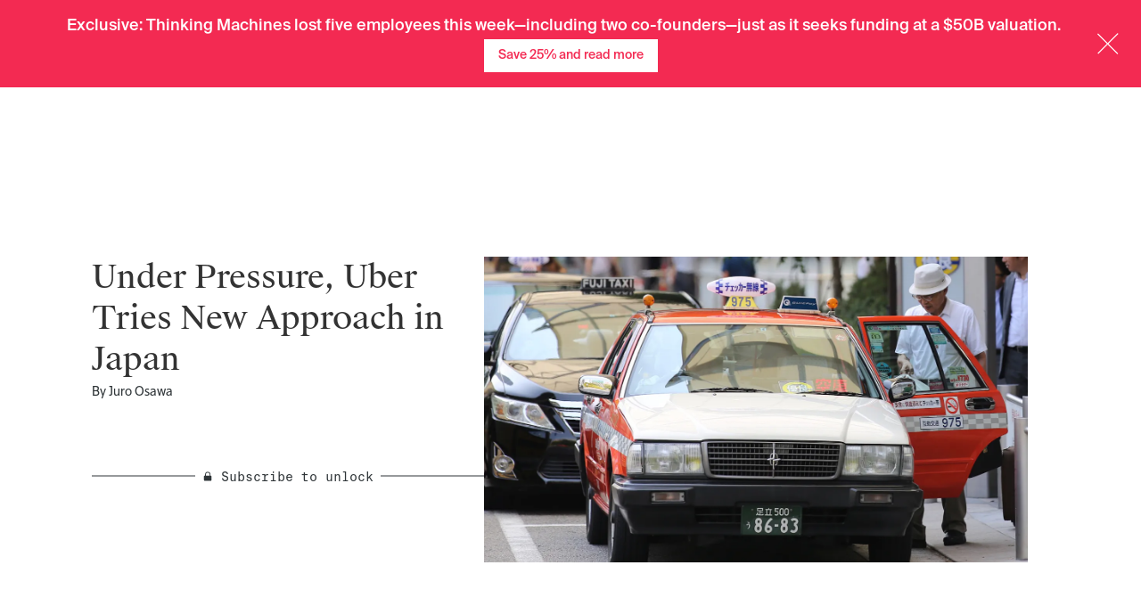

--- FILE ---
content_type: text/html; charset=utf-8
request_url: https://www.theinformation.com/articles/under-pressure-uber-tries-new-approach-in-japan
body_size: 49567
content:
<!DOCTYPE html>
<html lang="en">
  <head><script>(function(w,i,g){w[g]=w[g]||[];if(typeof w[g].push=='function')w[g].push(i)})
(window,'G-LL334L9M32','google_tags_first_party');</script><script async src="/gtgping/"></script>
			<script>
				window.dataLayer = window.dataLayer || [];
				function gtag(){dataLayer.push(arguments);}
				gtag('js', new Date());
				gtag('set', 'developer_id.dYzg1YT', true);
				gtag('config', 'G-LL334L9M32');
			</script>
			
<script type="text/javascript">window.NREUM||(NREUM={});NREUM.info={"beacon":"bam.nr-data.net","errorBeacon":"bam.nr-data.net","licenseKey":"NRJS-cdb2cf854035b11aa2e","applicationID":"1563752520","transactionName":"JgkKTUJbWF0ERR1TFxEPB1VVRxtCCVhF","queueTime":1,"applicationTime":273,"agent":""}</script>
<script type="text/javascript">(window.NREUM||(NREUM={})).init={privacy:{cookies_enabled:true},ajax:{deny_list:["bam.nr-data.net"]},feature_flags:["soft_nav"],distributed_tracing:{enabled:true}};(window.NREUM||(NREUM={})).loader_config={agentID:"1589067935",accountID:"6520740",trustKey:"6520740",xpid:"UgMFUVFXCBABUVdRAAQFU1YB",licenseKey:"NRJS-cdb2cf854035b11aa2e",applicationID:"1563752520",browserID:"1589067935"};;/*! For license information please see nr-loader-spa-1.308.0.min.js.LICENSE.txt */
(()=>{var e,t,r={384:(e,t,r)=>{"use strict";r.d(t,{NT:()=>a,US:()=>u,Zm:()=>o,bQ:()=>d,dV:()=>c,pV:()=>l});var n=r(6154),i=r(1863),s=r(1910);const a={beacon:"bam.nr-data.net",errorBeacon:"bam.nr-data.net"};function o(){return n.gm.NREUM||(n.gm.NREUM={}),void 0===n.gm.newrelic&&(n.gm.newrelic=n.gm.NREUM),n.gm.NREUM}function c(){let e=o();return e.o||(e.o={ST:n.gm.setTimeout,SI:n.gm.setImmediate||n.gm.setInterval,CT:n.gm.clearTimeout,XHR:n.gm.XMLHttpRequest,REQ:n.gm.Request,EV:n.gm.Event,PR:n.gm.Promise,MO:n.gm.MutationObserver,FETCH:n.gm.fetch,WS:n.gm.WebSocket},(0,s.i)(...Object.values(e.o))),e}function d(e,t){let r=o();r.initializedAgents??={},t.initializedAt={ms:(0,i.t)(),date:new Date},r.initializedAgents[e]=t}function u(e,t){o()[e]=t}function l(){return function(){let e=o();const t=e.info||{};e.info={beacon:a.beacon,errorBeacon:a.errorBeacon,...t}}(),function(){let e=o();const t=e.init||{};e.init={...t}}(),c(),function(){let e=o();const t=e.loader_config||{};e.loader_config={...t}}(),o()}},782:(e,t,r)=>{"use strict";r.d(t,{T:()=>n});const n=r(860).K7.pageViewTiming},860:(e,t,r)=>{"use strict";r.d(t,{$J:()=>u,K7:()=>c,P3:()=>d,XX:()=>i,Yy:()=>o,df:()=>s,qY:()=>n,v4:()=>a});const n="events",i="jserrors",s="browser/blobs",a="rum",o="browser/logs",c={ajax:"ajax",genericEvents:"generic_events",jserrors:i,logging:"logging",metrics:"metrics",pageAction:"page_action",pageViewEvent:"page_view_event",pageViewTiming:"page_view_timing",sessionReplay:"session_replay",sessionTrace:"session_trace",softNav:"soft_navigations",spa:"spa"},d={[c.pageViewEvent]:1,[c.pageViewTiming]:2,[c.metrics]:3,[c.jserrors]:4,[c.spa]:5,[c.ajax]:6,[c.sessionTrace]:7,[c.softNav]:8,[c.sessionReplay]:9,[c.logging]:10,[c.genericEvents]:11},u={[c.pageViewEvent]:a,[c.pageViewTiming]:n,[c.ajax]:n,[c.spa]:n,[c.softNav]:n,[c.metrics]:i,[c.jserrors]:i,[c.sessionTrace]:s,[c.sessionReplay]:s,[c.logging]:o,[c.genericEvents]:"ins"}},944:(e,t,r)=>{"use strict";r.d(t,{R:()=>i});var n=r(3241);function i(e,t){"function"==typeof console.debug&&(console.debug("New Relic Warning: https://github.com/newrelic/newrelic-browser-agent/blob/main/docs/warning-codes.md#".concat(e),t),(0,n.W)({agentIdentifier:null,drained:null,type:"data",name:"warn",feature:"warn",data:{code:e,secondary:t}}))}},993:(e,t,r)=>{"use strict";r.d(t,{A$:()=>s,ET:()=>a,TZ:()=>o,p_:()=>i});var n=r(860);const i={ERROR:"ERROR",WARN:"WARN",INFO:"INFO",DEBUG:"DEBUG",TRACE:"TRACE"},s={OFF:0,ERROR:1,WARN:2,INFO:3,DEBUG:4,TRACE:5},a="log",o=n.K7.logging},1541:(e,t,r)=>{"use strict";r.d(t,{U:()=>i,f:()=>n});const n={MFE:"MFE",BA:"BA"};function i(e,t){if(2!==t?.harvestEndpointVersion)return{};const r=t.agentRef.runtime.appMetadata.agents[0].entityGuid;return e?{"source.id":e.id,"source.name":e.name,"source.type":e.type,"parent.id":e.parent?.id||r,"parent.type":e.parent?.type||n.BA}:{"entity.guid":r,appId:t.agentRef.info.applicationID}}},1687:(e,t,r)=>{"use strict";r.d(t,{Ak:()=>d,Ze:()=>h,x3:()=>u});var n=r(3241),i=r(7836),s=r(3606),a=r(860),o=r(2646);const c={};function d(e,t){const r={staged:!1,priority:a.P3[t]||0};l(e),c[e].get(t)||c[e].set(t,r)}function u(e,t){e&&c[e]&&(c[e].get(t)&&c[e].delete(t),p(e,t,!1),c[e].size&&f(e))}function l(e){if(!e)throw new Error("agentIdentifier required");c[e]||(c[e]=new Map)}function h(e="",t="feature",r=!1){if(l(e),!e||!c[e].get(t)||r)return p(e,t);c[e].get(t).staged=!0,f(e)}function f(e){const t=Array.from(c[e]);t.every(([e,t])=>t.staged)&&(t.sort((e,t)=>e[1].priority-t[1].priority),t.forEach(([t])=>{c[e].delete(t),p(e,t)}))}function p(e,t,r=!0){const a=e?i.ee.get(e):i.ee,c=s.i.handlers;if(!a.aborted&&a.backlog&&c){if((0,n.W)({agentIdentifier:e,type:"lifecycle",name:"drain",feature:t}),r){const e=a.backlog[t],r=c[t];if(r){for(let t=0;e&&t<e.length;++t)g(e[t],r);Object.entries(r).forEach(([e,t])=>{Object.values(t||{}).forEach(t=>{t[0]?.on&&t[0]?.context()instanceof o.y&&t[0].on(e,t[1])})})}}a.isolatedBacklog||delete c[t],a.backlog[t]=null,a.emit("drain-"+t,[])}}function g(e,t){var r=e[1];Object.values(t[r]||{}).forEach(t=>{var r=e[0];if(t[0]===r){var n=t[1],i=e[3],s=e[2];n.apply(i,s)}})}},1738:(e,t,r)=>{"use strict";r.d(t,{U:()=>f,Y:()=>h});var n=r(3241),i=r(9908),s=r(1863),a=r(944),o=r(5701),c=r(3969),d=r(8362),u=r(860),l=r(4261);function h(e,t,r,s){const h=s||r;!h||h[e]&&h[e]!==d.d.prototype[e]||(h[e]=function(){(0,i.p)(c.xV,["API/"+e+"/called"],void 0,u.K7.metrics,r.ee),(0,n.W)({agentIdentifier:r.agentIdentifier,drained:!!o.B?.[r.agentIdentifier],type:"data",name:"api",feature:l.Pl+e,data:{}});try{return t.apply(this,arguments)}catch(e){(0,a.R)(23,e)}})}function f(e,t,r,n,a){const o=e.info;null===r?delete o.jsAttributes[t]:o.jsAttributes[t]=r,(a||null===r)&&(0,i.p)(l.Pl+n,[(0,s.t)(),t,r],void 0,"session",e.ee)}},1741:(e,t,r)=>{"use strict";r.d(t,{W:()=>s});var n=r(944),i=r(4261);class s{#e(e,...t){if(this[e]!==s.prototype[e])return this[e](...t);(0,n.R)(35,e)}addPageAction(e,t){return this.#e(i.hG,e,t)}register(e){return this.#e(i.eY,e)}recordCustomEvent(e,t){return this.#e(i.fF,e,t)}setPageViewName(e,t){return this.#e(i.Fw,e,t)}setCustomAttribute(e,t,r){return this.#e(i.cD,e,t,r)}noticeError(e,t){return this.#e(i.o5,e,t)}setUserId(e,t=!1){return this.#e(i.Dl,e,t)}setApplicationVersion(e){return this.#e(i.nb,e)}setErrorHandler(e){return this.#e(i.bt,e)}addRelease(e,t){return this.#e(i.k6,e,t)}log(e,t){return this.#e(i.$9,e,t)}start(){return this.#e(i.d3)}finished(e){return this.#e(i.BL,e)}recordReplay(){return this.#e(i.CH)}pauseReplay(){return this.#e(i.Tb)}addToTrace(e){return this.#e(i.U2,e)}setCurrentRouteName(e){return this.#e(i.PA,e)}interaction(e){return this.#e(i.dT,e)}wrapLogger(e,t,r){return this.#e(i.Wb,e,t,r)}measure(e,t){return this.#e(i.V1,e,t)}consent(e){return this.#e(i.Pv,e)}}},1863:(e,t,r)=>{"use strict";function n(){return Math.floor(performance.now())}r.d(t,{t:()=>n})},1910:(e,t,r)=>{"use strict";r.d(t,{i:()=>s});var n=r(944);const i=new Map;function s(...e){return e.every(e=>{if(i.has(e))return i.get(e);const t="function"==typeof e?e.toString():"",r=t.includes("[native code]"),s=t.includes("nrWrapper");return r||s||(0,n.R)(64,e?.name||t),i.set(e,r),r})}},2555:(e,t,r)=>{"use strict";r.d(t,{D:()=>o,f:()=>a});var n=r(384),i=r(8122);const s={beacon:n.NT.beacon,errorBeacon:n.NT.errorBeacon,licenseKey:void 0,applicationID:void 0,sa:void 0,queueTime:void 0,applicationTime:void 0,ttGuid:void 0,user:void 0,account:void 0,product:void 0,extra:void 0,jsAttributes:{},userAttributes:void 0,atts:void 0,transactionName:void 0,tNamePlain:void 0};function a(e){try{return!!e.licenseKey&&!!e.errorBeacon&&!!e.applicationID}catch(e){return!1}}const o=e=>(0,i.a)(e,s)},2614:(e,t,r)=>{"use strict";r.d(t,{BB:()=>a,H3:()=>n,g:()=>d,iL:()=>c,tS:()=>o,uh:()=>i,wk:()=>s});const n="NRBA",i="SESSION",s=144e5,a=18e5,o={STARTED:"session-started",PAUSE:"session-pause",RESET:"session-reset",RESUME:"session-resume",UPDATE:"session-update"},c={SAME_TAB:"same-tab",CROSS_TAB:"cross-tab"},d={OFF:0,FULL:1,ERROR:2}},2646:(e,t,r)=>{"use strict";r.d(t,{y:()=>n});class n{constructor(e){this.contextId=e}}},2843:(e,t,r)=>{"use strict";r.d(t,{G:()=>s,u:()=>i});var n=r(3878);function i(e,t=!1,r,i){(0,n.DD)("visibilitychange",function(){if(t)return void("hidden"===document.visibilityState&&e());e(document.visibilityState)},r,i)}function s(e,t,r){(0,n.sp)("pagehide",e,t,r)}},3241:(e,t,r)=>{"use strict";r.d(t,{W:()=>s});var n=r(6154);const i="newrelic";function s(e={}){try{n.gm.dispatchEvent(new CustomEvent(i,{detail:e}))}catch(e){}}},3304:(e,t,r)=>{"use strict";r.d(t,{A:()=>s});var n=r(7836);const i=()=>{const e=new WeakSet;return(t,r)=>{if("object"==typeof r&&null!==r){if(e.has(r))return;e.add(r)}return r}};function s(e){try{return JSON.stringify(e,i())??""}catch(e){try{n.ee.emit("internal-error",[e])}catch(e){}return""}}},3333:(e,t,r)=>{"use strict";r.d(t,{$v:()=>u,TZ:()=>n,Xh:()=>c,Zp:()=>i,kd:()=>d,mq:()=>o,nf:()=>a,qN:()=>s});const n=r(860).K7.genericEvents,i=["auxclick","click","copy","keydown","paste","scrollend"],s=["focus","blur"],a=4,o=1e3,c=2e3,d=["PageAction","UserAction","BrowserPerformance"],u={RESOURCES:"experimental.resources",REGISTER:"register"}},3434:(e,t,r)=>{"use strict";r.d(t,{Jt:()=>s,YM:()=>d});var n=r(7836),i=r(5607);const s="nr@original:".concat(i.W),a=50;var o=Object.prototype.hasOwnProperty,c=!1;function d(e,t){return e||(e=n.ee),r.inPlace=function(e,t,n,i,s){n||(n="");const a="-"===n.charAt(0);for(let o=0;o<t.length;o++){const c=t[o],d=e[c];l(d)||(e[c]=r(d,a?c+n:n,i,c,s))}},r.flag=s,r;function r(t,r,n,c,d){return l(t)?t:(r||(r=""),nrWrapper[s]=t,function(e,t,r){if(Object.defineProperty&&Object.keys)try{return Object.keys(e).forEach(function(r){Object.defineProperty(t,r,{get:function(){return e[r]},set:function(t){return e[r]=t,t}})}),t}catch(e){u([e],r)}for(var n in e)o.call(e,n)&&(t[n]=e[n])}(t,nrWrapper,e),nrWrapper);function nrWrapper(){var s,o,l,h;let f;try{o=this,s=[...arguments],l="function"==typeof n?n(s,o):n||{}}catch(t){u([t,"",[s,o,c],l],e)}i(r+"start",[s,o,c],l,d);const p=performance.now();let g;try{return h=t.apply(o,s),g=performance.now(),h}catch(e){throw g=performance.now(),i(r+"err",[s,o,e],l,d),f=e,f}finally{const e=g-p,t={start:p,end:g,duration:e,isLongTask:e>=a,methodName:c,thrownError:f};t.isLongTask&&i("long-task",[t,o],l,d),i(r+"end",[s,o,h],l,d)}}}function i(r,n,i,s){if(!c||t){var a=c;c=!0;try{e.emit(r,n,i,t,s)}catch(t){u([t,r,n,i],e)}c=a}}}function u(e,t){t||(t=n.ee);try{t.emit("internal-error",e)}catch(e){}}function l(e){return!(e&&"function"==typeof e&&e.apply&&!e[s])}},3606:(e,t,r)=>{"use strict";r.d(t,{i:()=>s});var n=r(9908);s.on=a;var i=s.handlers={};function s(e,t,r,s){a(s||n.d,i,e,t,r)}function a(e,t,r,i,s){s||(s="feature"),e||(e=n.d);var a=t[s]=t[s]||{};(a[r]=a[r]||[]).push([e,i])}},3738:(e,t,r)=>{"use strict";r.d(t,{He:()=>i,Kp:()=>o,Lc:()=>d,Rz:()=>u,TZ:()=>n,bD:()=>s,d3:()=>a,jx:()=>l,sl:()=>h,uP:()=>c});const n=r(860).K7.sessionTrace,i="bstResource",s="resource",a="-start",o="-end",c="fn"+a,d="fn"+o,u="pushState",l=1e3,h=3e4},3785:(e,t,r)=>{"use strict";r.d(t,{R:()=>c,b:()=>d});var n=r(9908),i=r(1863),s=r(860),a=r(3969),o=r(993);function c(e,t,r={},c=o.p_.INFO,d=!0,u,l=(0,i.t)()){(0,n.p)(a.xV,["API/logging/".concat(c.toLowerCase(),"/called")],void 0,s.K7.metrics,e),(0,n.p)(o.ET,[l,t,r,c,d,u],void 0,s.K7.logging,e)}function d(e){return"string"==typeof e&&Object.values(o.p_).some(t=>t===e.toUpperCase().trim())}},3878:(e,t,r)=>{"use strict";function n(e,t){return{capture:e,passive:!1,signal:t}}function i(e,t,r=!1,i){window.addEventListener(e,t,n(r,i))}function s(e,t,r=!1,i){document.addEventListener(e,t,n(r,i))}r.d(t,{DD:()=>s,jT:()=>n,sp:()=>i})},3962:(e,t,r)=>{"use strict";r.d(t,{AM:()=>a,O2:()=>l,OV:()=>s,Qu:()=>h,TZ:()=>c,ih:()=>f,pP:()=>o,t1:()=>u,tC:()=>i,wD:()=>d});var n=r(860);const i=["click","keydown","submit"],s="popstate",a="api",o="initialPageLoad",c=n.K7.softNav,d=5e3,u=500,l={INITIAL_PAGE_LOAD:"",ROUTE_CHANGE:1,UNSPECIFIED:2},h={INTERACTION:1,AJAX:2,CUSTOM_END:3,CUSTOM_TRACER:4},f={IP:"in progress",PF:"pending finish",FIN:"finished",CAN:"cancelled"}},3969:(e,t,r)=>{"use strict";r.d(t,{TZ:()=>n,XG:()=>o,rs:()=>i,xV:()=>a,z_:()=>s});const n=r(860).K7.metrics,i="sm",s="cm",a="storeSupportabilityMetrics",o="storeEventMetrics"},4234:(e,t,r)=>{"use strict";r.d(t,{W:()=>s});var n=r(7836),i=r(1687);class s{constructor(e,t){this.agentIdentifier=e,this.ee=n.ee.get(e),this.featureName=t,this.blocked=!1}deregisterDrain(){(0,i.x3)(this.agentIdentifier,this.featureName)}}},4261:(e,t,r)=>{"use strict";r.d(t,{$9:()=>u,BL:()=>c,CH:()=>p,Dl:()=>R,Fw:()=>w,PA:()=>v,Pl:()=>n,Pv:()=>A,Tb:()=>h,U2:()=>a,V1:()=>E,Wb:()=>T,bt:()=>y,cD:()=>b,d3:()=>x,dT:()=>d,eY:()=>g,fF:()=>f,hG:()=>s,hw:()=>i,k6:()=>o,nb:()=>m,o5:()=>l});const n="api-",i=n+"ixn-",s="addPageAction",a="addToTrace",o="addRelease",c="finished",d="interaction",u="log",l="noticeError",h="pauseReplay",f="recordCustomEvent",p="recordReplay",g="register",m="setApplicationVersion",v="setCurrentRouteName",b="setCustomAttribute",y="setErrorHandler",w="setPageViewName",R="setUserId",x="start",T="wrapLogger",E="measure",A="consent"},5205:(e,t,r)=>{"use strict";r.d(t,{j:()=>S});var n=r(384),i=r(1741);var s=r(2555),a=r(3333);const o=e=>{if(!e||"string"!=typeof e)return!1;try{document.createDocumentFragment().querySelector(e)}catch{return!1}return!0};var c=r(2614),d=r(944),u=r(8122);const l="[data-nr-mask]",h=e=>(0,u.a)(e,(()=>{const e={feature_flags:[],experimental:{allow_registered_children:!1,resources:!1},mask_selector:"*",block_selector:"[data-nr-block]",mask_input_options:{color:!1,date:!1,"datetime-local":!1,email:!1,month:!1,number:!1,range:!1,search:!1,tel:!1,text:!1,time:!1,url:!1,week:!1,textarea:!1,select:!1,password:!0}};return{ajax:{deny_list:void 0,block_internal:!0,enabled:!0,autoStart:!0},api:{get allow_registered_children(){return e.feature_flags.includes(a.$v.REGISTER)||e.experimental.allow_registered_children},set allow_registered_children(t){e.experimental.allow_registered_children=t},duplicate_registered_data:!1},browser_consent_mode:{enabled:!1},distributed_tracing:{enabled:void 0,exclude_newrelic_header:void 0,cors_use_newrelic_header:void 0,cors_use_tracecontext_headers:void 0,allowed_origins:void 0},get feature_flags(){return e.feature_flags},set feature_flags(t){e.feature_flags=t},generic_events:{enabled:!0,autoStart:!0},harvest:{interval:30},jserrors:{enabled:!0,autoStart:!0},logging:{enabled:!0,autoStart:!0},metrics:{enabled:!0,autoStart:!0},obfuscate:void 0,page_action:{enabled:!0},page_view_event:{enabled:!0,autoStart:!0},page_view_timing:{enabled:!0,autoStart:!0},performance:{capture_marks:!1,capture_measures:!1,capture_detail:!0,resources:{get enabled(){return e.feature_flags.includes(a.$v.RESOURCES)||e.experimental.resources},set enabled(t){e.experimental.resources=t},asset_types:[],first_party_domains:[],ignore_newrelic:!0}},privacy:{cookies_enabled:!0},proxy:{assets:void 0,beacon:void 0},session:{expiresMs:c.wk,inactiveMs:c.BB},session_replay:{autoStart:!0,enabled:!1,preload:!1,sampling_rate:10,error_sampling_rate:100,collect_fonts:!1,inline_images:!1,fix_stylesheets:!0,mask_all_inputs:!0,get mask_text_selector(){return e.mask_selector},set mask_text_selector(t){o(t)?e.mask_selector="".concat(t,",").concat(l):""===t||null===t?e.mask_selector=l:(0,d.R)(5,t)},get block_class(){return"nr-block"},get ignore_class(){return"nr-ignore"},get mask_text_class(){return"nr-mask"},get block_selector(){return e.block_selector},set block_selector(t){o(t)?e.block_selector+=",".concat(t):""!==t&&(0,d.R)(6,t)},get mask_input_options(){return e.mask_input_options},set mask_input_options(t){t&&"object"==typeof t?e.mask_input_options={...t,password:!0}:(0,d.R)(7,t)}},session_trace:{enabled:!0,autoStart:!0},soft_navigations:{enabled:!0,autoStart:!0},spa:{enabled:!0,autoStart:!0},ssl:void 0,user_actions:{enabled:!0,elementAttributes:["id","className","tagName","type"]}}})());var f=r(6154),p=r(9324);let g=0;const m={buildEnv:p.F3,distMethod:p.Xs,version:p.xv,originTime:f.WN},v={consented:!1},b={appMetadata:{},get consented(){return this.session?.state?.consent||v.consented},set consented(e){v.consented=e},customTransaction:void 0,denyList:void 0,disabled:!1,harvester:void 0,isolatedBacklog:!1,isRecording:!1,loaderType:void 0,maxBytes:3e4,obfuscator:void 0,onerror:void 0,ptid:void 0,releaseIds:{},session:void 0,timeKeeper:void 0,registeredEntities:[],jsAttributesMetadata:{bytes:0},get harvestCount(){return++g}},y=e=>{const t=(0,u.a)(e,b),r=Object.keys(m).reduce((e,t)=>(e[t]={value:m[t],writable:!1,configurable:!0,enumerable:!0},e),{});return Object.defineProperties(t,r)};var w=r(5701);const R=e=>{const t=e.startsWith("http");e+="/",r.p=t?e:"https://"+e};var x=r(7836),T=r(3241);const E={accountID:void 0,trustKey:void 0,agentID:void 0,licenseKey:void 0,applicationID:void 0,xpid:void 0},A=e=>(0,u.a)(e,E),_=new Set;function S(e,t={},r,a){let{init:o,info:c,loader_config:d,runtime:u={},exposed:l=!0}=t;if(!c){const e=(0,n.pV)();o=e.init,c=e.info,d=e.loader_config}e.init=h(o||{}),e.loader_config=A(d||{}),c.jsAttributes??={},f.bv&&(c.jsAttributes.isWorker=!0),e.info=(0,s.D)(c);const p=e.init,g=[c.beacon,c.errorBeacon];_.has(e.agentIdentifier)||(p.proxy.assets&&(R(p.proxy.assets),g.push(p.proxy.assets)),p.proxy.beacon&&g.push(p.proxy.beacon),e.beacons=[...g],function(e){const t=(0,n.pV)();Object.getOwnPropertyNames(i.W.prototype).forEach(r=>{const n=i.W.prototype[r];if("function"!=typeof n||"constructor"===n)return;let s=t[r];e[r]&&!1!==e.exposed&&"micro-agent"!==e.runtime?.loaderType&&(t[r]=(...t)=>{const n=e[r](...t);return s?s(...t):n})})}(e),(0,n.US)("activatedFeatures",w.B)),u.denyList=[...p.ajax.deny_list||[],...p.ajax.block_internal?g:[]],u.ptid=e.agentIdentifier,u.loaderType=r,e.runtime=y(u),_.has(e.agentIdentifier)||(e.ee=x.ee.get(e.agentIdentifier),e.exposed=l,(0,T.W)({agentIdentifier:e.agentIdentifier,drained:!!w.B?.[e.agentIdentifier],type:"lifecycle",name:"initialize",feature:void 0,data:e.config})),_.add(e.agentIdentifier)}},5270:(e,t,r)=>{"use strict";r.d(t,{Aw:()=>a,SR:()=>s,rF:()=>o});var n=r(384),i=r(7767);function s(e){return!!(0,n.dV)().o.MO&&(0,i.V)(e)&&!0===e?.session_trace.enabled}function a(e){return!0===e?.session_replay.preload&&s(e)}function o(e,t){try{if("string"==typeof t?.type){if("password"===t.type.toLowerCase())return"*".repeat(e?.length||0);if(void 0!==t?.dataset?.nrUnmask||t?.classList?.contains("nr-unmask"))return e}}catch(e){}return"string"==typeof e?e.replace(/[\S]/g,"*"):"*".repeat(e?.length||0)}},5289:(e,t,r)=>{"use strict";r.d(t,{GG:()=>a,Qr:()=>c,sB:()=>o});var n=r(3878),i=r(6389);function s(){return"undefined"==typeof document||"complete"===document.readyState}function a(e,t){if(s())return e();const r=(0,i.J)(e),a=setInterval(()=>{s()&&(clearInterval(a),r())},500);(0,n.sp)("load",r,t)}function o(e){if(s())return e();(0,n.DD)("DOMContentLoaded",e)}function c(e){if(s())return e();(0,n.sp)("popstate",e)}},5607:(e,t,r)=>{"use strict";r.d(t,{W:()=>n});const n=(0,r(9566).bz)()},5701:(e,t,r)=>{"use strict";r.d(t,{B:()=>s,t:()=>a});var n=r(3241);const i=new Set,s={};function a(e,t){const r=t.agentIdentifier;s[r]??={},e&&"object"==typeof e&&(i.has(r)||(t.ee.emit("rumresp",[e]),s[r]=e,i.add(r),(0,n.W)({agentIdentifier:r,loaded:!0,drained:!0,type:"lifecycle",name:"load",feature:void 0,data:e})))}},6154:(e,t,r)=>{"use strict";r.d(t,{OF:()=>d,RI:()=>i,WN:()=>h,bv:()=>s,eN:()=>f,gm:()=>a,lR:()=>l,m:()=>c,mw:()=>o,sb:()=>u});var n=r(1863);const i="undefined"!=typeof window&&!!window.document,s="undefined"!=typeof WorkerGlobalScope&&("undefined"!=typeof self&&self instanceof WorkerGlobalScope&&self.navigator instanceof WorkerNavigator||"undefined"!=typeof globalThis&&globalThis instanceof WorkerGlobalScope&&globalThis.navigator instanceof WorkerNavigator),a=i?window:"undefined"!=typeof WorkerGlobalScope&&("undefined"!=typeof self&&self instanceof WorkerGlobalScope&&self||"undefined"!=typeof globalThis&&globalThis instanceof WorkerGlobalScope&&globalThis),o=Boolean("hidden"===a?.document?.visibilityState),c=""+a?.location,d=/iPad|iPhone|iPod/.test(a.navigator?.userAgent),u=d&&"undefined"==typeof SharedWorker,l=(()=>{const e=a.navigator?.userAgent?.match(/Firefox[/\s](\d+\.\d+)/);return Array.isArray(e)&&e.length>=2?+e[1]:0})(),h=Date.now()-(0,n.t)(),f=()=>"undefined"!=typeof PerformanceNavigationTiming&&a?.performance?.getEntriesByType("navigation")?.[0]?.responseStart},6344:(e,t,r)=>{"use strict";r.d(t,{BB:()=>u,Qb:()=>l,TZ:()=>i,Ug:()=>a,Vh:()=>s,_s:()=>o,bc:()=>d,yP:()=>c});var n=r(2614);const i=r(860).K7.sessionReplay,s="errorDuringReplay",a=.12,o={DomContentLoaded:0,Load:1,FullSnapshot:2,IncrementalSnapshot:3,Meta:4,Custom:5},c={[n.g.ERROR]:15e3,[n.g.FULL]:3e5,[n.g.OFF]:0},d={RESET:{message:"Session was reset",sm:"Reset"},IMPORT:{message:"Recorder failed to import",sm:"Import"},TOO_MANY:{message:"429: Too Many Requests",sm:"Too-Many"},TOO_BIG:{message:"Payload was too large",sm:"Too-Big"},CROSS_TAB:{message:"Session Entity was set to OFF on another tab",sm:"Cross-Tab"},ENTITLEMENTS:{message:"Session Replay is not allowed and will not be started",sm:"Entitlement"}},u=5e3,l={API:"api",RESUME:"resume",SWITCH_TO_FULL:"switchToFull",INITIALIZE:"initialize",PRELOAD:"preload"}},6389:(e,t,r)=>{"use strict";function n(e,t=500,r={}){const n=r?.leading||!1;let i;return(...r)=>{n&&void 0===i&&(e.apply(this,r),i=setTimeout(()=>{i=clearTimeout(i)},t)),n||(clearTimeout(i),i=setTimeout(()=>{e.apply(this,r)},t))}}function i(e){let t=!1;return(...r)=>{t||(t=!0,e.apply(this,r))}}r.d(t,{J:()=>i,s:()=>n})},6630:(e,t,r)=>{"use strict";r.d(t,{T:()=>n});const n=r(860).K7.pageViewEvent},6774:(e,t,r)=>{"use strict";r.d(t,{T:()=>n});const n=r(860).K7.jserrors},7295:(e,t,r)=>{"use strict";r.d(t,{Xv:()=>a,gX:()=>i,iW:()=>s});var n=[];function i(e){if(!e||s(e))return!1;if(0===n.length)return!0;if("*"===n[0].hostname)return!1;for(var t=0;t<n.length;t++){var r=n[t];if(r.hostname.test(e.hostname)&&r.pathname.test(e.pathname))return!1}return!0}function s(e){return void 0===e.hostname}function a(e){if(n=[],e&&e.length)for(var t=0;t<e.length;t++){let r=e[t];if(!r)continue;if("*"===r)return void(n=[{hostname:"*"}]);0===r.indexOf("http://")?r=r.substring(7):0===r.indexOf("https://")&&(r=r.substring(8));const i=r.indexOf("/");let s,a;i>0?(s=r.substring(0,i),a=r.substring(i)):(s=r,a="*");let[c]=s.split(":");n.push({hostname:o(c),pathname:o(a,!0)})}}function o(e,t=!1){const r=e.replace(/[.+?^${}()|[\]\\]/g,e=>"\\"+e).replace(/\*/g,".*?");return new RegExp((t?"^":"")+r+"$")}},7485:(e,t,r)=>{"use strict";r.d(t,{D:()=>i});var n=r(6154);function i(e){if(0===(e||"").indexOf("data:"))return{protocol:"data"};try{const t=new URL(e,location.href),r={port:t.port,hostname:t.hostname,pathname:t.pathname,search:t.search,protocol:t.protocol.slice(0,t.protocol.indexOf(":")),sameOrigin:t.protocol===n.gm?.location?.protocol&&t.host===n.gm?.location?.host};return r.port&&""!==r.port||("http:"===t.protocol&&(r.port="80"),"https:"===t.protocol&&(r.port="443")),r.pathname&&""!==r.pathname?r.pathname.startsWith("/")||(r.pathname="/".concat(r.pathname)):r.pathname="/",r}catch(e){return{}}}},7699:(e,t,r)=>{"use strict";r.d(t,{It:()=>s,KC:()=>o,No:()=>i,qh:()=>a});var n=r(860);const i=16e3,s=1e6,a="SESSION_ERROR",o={[n.K7.logging]:!0,[n.K7.genericEvents]:!1,[n.K7.jserrors]:!1,[n.K7.ajax]:!1}},7767:(e,t,r)=>{"use strict";r.d(t,{V:()=>i});var n=r(6154);const i=e=>n.RI&&!0===e?.privacy.cookies_enabled},7836:(e,t,r)=>{"use strict";r.d(t,{P:()=>o,ee:()=>c});var n=r(384),i=r(8990),s=r(2646),a=r(5607);const o="nr@context:".concat(a.W),c=function e(t,r){var n={},a={},u={},l=!1;try{l=16===r.length&&d.initializedAgents?.[r]?.runtime.isolatedBacklog}catch(e){}var h={on:p,addEventListener:p,removeEventListener:function(e,t){var r=n[e];if(!r)return;for(var i=0;i<r.length;i++)r[i]===t&&r.splice(i,1)},emit:function(e,r,n,i,s){!1!==s&&(s=!0);if(c.aborted&&!i)return;t&&s&&t.emit(e,r,n);var o=f(n);g(e).forEach(e=>{e.apply(o,r)});var d=v()[a[e]];d&&d.push([h,e,r,o]);return o},get:m,listeners:g,context:f,buffer:function(e,t){const r=v();if(t=t||"feature",h.aborted)return;Object.entries(e||{}).forEach(([e,n])=>{a[n]=t,t in r||(r[t]=[])})},abort:function(){h._aborted=!0,Object.keys(h.backlog).forEach(e=>{delete h.backlog[e]})},isBuffering:function(e){return!!v()[a[e]]},debugId:r,backlog:l?{}:t&&"object"==typeof t.backlog?t.backlog:{},isolatedBacklog:l};return Object.defineProperty(h,"aborted",{get:()=>{let e=h._aborted||!1;return e||(t&&(e=t.aborted),e)}}),h;function f(e){return e&&e instanceof s.y?e:e?(0,i.I)(e,o,()=>new s.y(o)):new s.y(o)}function p(e,t){n[e]=g(e).concat(t)}function g(e){return n[e]||[]}function m(t){return u[t]=u[t]||e(h,t)}function v(){return h.backlog}}(void 0,"globalEE"),d=(0,n.Zm)();d.ee||(d.ee=c)},8122:(e,t,r)=>{"use strict";r.d(t,{a:()=>i});var n=r(944);function i(e,t){try{if(!e||"object"!=typeof e)return(0,n.R)(3);if(!t||"object"!=typeof t)return(0,n.R)(4);const r=Object.create(Object.getPrototypeOf(t),Object.getOwnPropertyDescriptors(t)),s=0===Object.keys(r).length?e:r;for(let a in s)if(void 0!==e[a])try{if(null===e[a]){r[a]=null;continue}Array.isArray(e[a])&&Array.isArray(t[a])?r[a]=Array.from(new Set([...e[a],...t[a]])):"object"==typeof e[a]&&"object"==typeof t[a]?r[a]=i(e[a],t[a]):r[a]=e[a]}catch(e){r[a]||(0,n.R)(1,e)}return r}catch(e){(0,n.R)(2,e)}}},8139:(e,t,r)=>{"use strict";r.d(t,{u:()=>h});var n=r(7836),i=r(3434),s=r(8990),a=r(6154);const o={},c=a.gm.XMLHttpRequest,d="addEventListener",u="removeEventListener",l="nr@wrapped:".concat(n.P);function h(e){var t=function(e){return(e||n.ee).get("events")}(e);if(o[t.debugId]++)return t;o[t.debugId]=1;var r=(0,i.YM)(t,!0);function h(e){r.inPlace(e,[d,u],"-",p)}function p(e,t){return e[1]}return"getPrototypeOf"in Object&&(a.RI&&f(document,h),c&&f(c.prototype,h),f(a.gm,h)),t.on(d+"-start",function(e,t){var n=e[1];if(null!==n&&("function"==typeof n||"object"==typeof n)&&"newrelic"!==e[0]){var i=(0,s.I)(n,l,function(){var e={object:function(){if("function"!=typeof n.handleEvent)return;return n.handleEvent.apply(n,arguments)},function:n}[typeof n];return e?r(e,"fn-",null,e.name||"anonymous"):n});this.wrapped=e[1]=i}}),t.on(u+"-start",function(e){e[1]=this.wrapped||e[1]}),t}function f(e,t,...r){let n=e;for(;"object"==typeof n&&!Object.prototype.hasOwnProperty.call(n,d);)n=Object.getPrototypeOf(n);n&&t(n,...r)}},8362:(e,t,r)=>{"use strict";r.d(t,{d:()=>s});var n=r(9566),i=r(1741);class s extends i.W{agentIdentifier=(0,n.LA)(16)}},8374:(e,t,r)=>{r.nc=(()=>{try{return document?.currentScript?.nonce}catch(e){}return""})()},8990:(e,t,r)=>{"use strict";r.d(t,{I:()=>i});var n=Object.prototype.hasOwnProperty;function i(e,t,r){if(n.call(e,t))return e[t];var i=r();if(Object.defineProperty&&Object.keys)try{return Object.defineProperty(e,t,{value:i,writable:!0,enumerable:!1}),i}catch(e){}return e[t]=i,i}},9119:(e,t,r)=>{"use strict";r.d(t,{L:()=>s});var n=/([^?#]*)[^#]*(#[^?]*|$).*/,i=/([^?#]*)().*/;function s(e,t){return e?e.replace(t?n:i,"$1$2"):e}},9300:(e,t,r)=>{"use strict";r.d(t,{T:()=>n});const n=r(860).K7.ajax},9324:(e,t,r)=>{"use strict";r.d(t,{AJ:()=>a,F3:()=>i,Xs:()=>s,Yq:()=>o,xv:()=>n});const n="1.308.0",i="PROD",s="CDN",a="@newrelic/rrweb",o="1.0.1"},9566:(e,t,r)=>{"use strict";r.d(t,{LA:()=>o,ZF:()=>c,bz:()=>a,el:()=>d});var n=r(6154);const i="xxxxxxxx-xxxx-4xxx-yxxx-xxxxxxxxxxxx";function s(e,t){return e?15&e[t]:16*Math.random()|0}function a(){const e=n.gm?.crypto||n.gm?.msCrypto;let t,r=0;return e&&e.getRandomValues&&(t=e.getRandomValues(new Uint8Array(30))),i.split("").map(e=>"x"===e?s(t,r++).toString(16):"y"===e?(3&s()|8).toString(16):e).join("")}function o(e){const t=n.gm?.crypto||n.gm?.msCrypto;let r,i=0;t&&t.getRandomValues&&(r=t.getRandomValues(new Uint8Array(e)));const a=[];for(var o=0;o<e;o++)a.push(s(r,i++).toString(16));return a.join("")}function c(){return o(16)}function d(){return o(32)}},9908:(e,t,r)=>{"use strict";r.d(t,{d:()=>n,p:()=>i});var n=r(7836).ee.get("handle");function i(e,t,r,i,s){s?(s.buffer([e],i),s.emit(e,t,r)):(n.buffer([e],i),n.emit(e,t,r))}}},n={};function i(e){var t=n[e];if(void 0!==t)return t.exports;var s=n[e]={exports:{}};return r[e](s,s.exports,i),s.exports}i.m=r,i.d=(e,t)=>{for(var r in t)i.o(t,r)&&!i.o(e,r)&&Object.defineProperty(e,r,{enumerable:!0,get:t[r]})},i.f={},i.e=e=>Promise.all(Object.keys(i.f).reduce((t,r)=>(i.f[r](e,t),t),[])),i.u=e=>({212:"nr-spa-compressor",249:"nr-spa-recorder",478:"nr-spa"}[e]+"-1.308.0.min.js"),i.o=(e,t)=>Object.prototype.hasOwnProperty.call(e,t),e={},t="NRBA-1.308.0.PROD:",i.l=(r,n,s,a)=>{if(e[r])e[r].push(n);else{var o,c;if(void 0!==s)for(var d=document.getElementsByTagName("script"),u=0;u<d.length;u++){var l=d[u];if(l.getAttribute("src")==r||l.getAttribute("data-webpack")==t+s){o=l;break}}if(!o){c=!0;var h={478:"sha512-RSfSVnmHk59T/uIPbdSE0LPeqcEdF4/+XhfJdBuccH5rYMOEZDhFdtnh6X6nJk7hGpzHd9Ujhsy7lZEz/ORYCQ==",249:"sha512-ehJXhmntm85NSqW4MkhfQqmeKFulra3klDyY0OPDUE+sQ3GokHlPh1pmAzuNy//3j4ac6lzIbmXLvGQBMYmrkg==",212:"sha512-B9h4CR46ndKRgMBcK+j67uSR2RCnJfGefU+A7FrgR/k42ovXy5x/MAVFiSvFxuVeEk/pNLgvYGMp1cBSK/G6Fg=="};(o=document.createElement("script")).charset="utf-8",i.nc&&o.setAttribute("nonce",i.nc),o.setAttribute("data-webpack",t+s),o.src=r,0!==o.src.indexOf(window.location.origin+"/")&&(o.crossOrigin="anonymous"),h[a]&&(o.integrity=h[a])}e[r]=[n];var f=(t,n)=>{o.onerror=o.onload=null,clearTimeout(p);var i=e[r];if(delete e[r],o.parentNode&&o.parentNode.removeChild(o),i&&i.forEach(e=>e(n)),t)return t(n)},p=setTimeout(f.bind(null,void 0,{type:"timeout",target:o}),12e4);o.onerror=f.bind(null,o.onerror),o.onload=f.bind(null,o.onload),c&&document.head.appendChild(o)}},i.r=e=>{"undefined"!=typeof Symbol&&Symbol.toStringTag&&Object.defineProperty(e,Symbol.toStringTag,{value:"Module"}),Object.defineProperty(e,"__esModule",{value:!0})},i.p="https://js-agent.newrelic.com/",(()=>{var e={38:0,788:0};i.f.j=(t,r)=>{var n=i.o(e,t)?e[t]:void 0;if(0!==n)if(n)r.push(n[2]);else{var s=new Promise((r,i)=>n=e[t]=[r,i]);r.push(n[2]=s);var a=i.p+i.u(t),o=new Error;i.l(a,r=>{if(i.o(e,t)&&(0!==(n=e[t])&&(e[t]=void 0),n)){var s=r&&("load"===r.type?"missing":r.type),a=r&&r.target&&r.target.src;o.message="Loading chunk "+t+" failed: ("+s+": "+a+")",o.name="ChunkLoadError",o.type=s,o.request=a,n[1](o)}},"chunk-"+t,t)}};var t=(t,r)=>{var n,s,[a,o,c]=r,d=0;if(a.some(t=>0!==e[t])){for(n in o)i.o(o,n)&&(i.m[n]=o[n]);if(c)c(i)}for(t&&t(r);d<a.length;d++)s=a[d],i.o(e,s)&&e[s]&&e[s][0](),e[s]=0},r=self["webpackChunk:NRBA-1.308.0.PROD"]=self["webpackChunk:NRBA-1.308.0.PROD"]||[];r.forEach(t.bind(null,0)),r.push=t.bind(null,r.push.bind(r))})(),(()=>{"use strict";i(8374);var e=i(8362),t=i(860);const r=Object.values(t.K7);var n=i(5205);var s=i(9908),a=i(1863),o=i(4261),c=i(1738);var d=i(1687),u=i(4234),l=i(5289),h=i(6154),f=i(944),p=i(5270),g=i(7767),m=i(6389),v=i(7699);class b extends u.W{constructor(e,t){super(e.agentIdentifier,t),this.agentRef=e,this.abortHandler=void 0,this.featAggregate=void 0,this.loadedSuccessfully=void 0,this.onAggregateImported=new Promise(e=>{this.loadedSuccessfully=e}),this.deferred=Promise.resolve(),!1===e.init[this.featureName].autoStart?this.deferred=new Promise((t,r)=>{this.ee.on("manual-start-all",(0,m.J)(()=>{(0,d.Ak)(e.agentIdentifier,this.featureName),t()}))}):(0,d.Ak)(e.agentIdentifier,t)}importAggregator(e,t,r={}){if(this.featAggregate)return;const n=async()=>{let n;await this.deferred;try{if((0,g.V)(e.init)){const{setupAgentSession:t}=await i.e(478).then(i.bind(i,8766));n=t(e)}}catch(e){(0,f.R)(20,e),this.ee.emit("internal-error",[e]),(0,s.p)(v.qh,[e],void 0,this.featureName,this.ee)}try{if(!this.#t(this.featureName,n,e.init))return(0,d.Ze)(this.agentIdentifier,this.featureName),void this.loadedSuccessfully(!1);const{Aggregate:i}=await t();this.featAggregate=new i(e,r),e.runtime.harvester.initializedAggregates.push(this.featAggregate),this.loadedSuccessfully(!0)}catch(e){(0,f.R)(34,e),this.abortHandler?.(),(0,d.Ze)(this.agentIdentifier,this.featureName,!0),this.loadedSuccessfully(!1),this.ee&&this.ee.abort()}};h.RI?(0,l.GG)(()=>n(),!0):n()}#t(e,r,n){if(this.blocked)return!1;switch(e){case t.K7.sessionReplay:return(0,p.SR)(n)&&!!r;case t.K7.sessionTrace:return!!r;default:return!0}}}var y=i(6630),w=i(2614),R=i(3241);class x extends b{static featureName=y.T;constructor(e){var t;super(e,y.T),this.setupInspectionEvents(e.agentIdentifier),t=e,(0,c.Y)(o.Fw,function(e,r){"string"==typeof e&&("/"!==e.charAt(0)&&(e="/"+e),t.runtime.customTransaction=(r||"http://custom.transaction")+e,(0,s.p)(o.Pl+o.Fw,[(0,a.t)()],void 0,void 0,t.ee))},t),this.importAggregator(e,()=>i.e(478).then(i.bind(i,2467)))}setupInspectionEvents(e){const t=(t,r)=>{t&&(0,R.W)({agentIdentifier:e,timeStamp:t.timeStamp,loaded:"complete"===t.target.readyState,type:"window",name:r,data:t.target.location+""})};(0,l.sB)(e=>{t(e,"DOMContentLoaded")}),(0,l.GG)(e=>{t(e,"load")}),(0,l.Qr)(e=>{t(e,"navigate")}),this.ee.on(w.tS.UPDATE,(t,r)=>{(0,R.W)({agentIdentifier:e,type:"lifecycle",name:"session",data:r})})}}var T=i(384);class E extends e.d{constructor(e){var t;(super(),h.gm)?(this.features={},(0,T.bQ)(this.agentIdentifier,this),this.desiredFeatures=new Set(e.features||[]),this.desiredFeatures.add(x),(0,n.j)(this,e,e.loaderType||"agent"),t=this,(0,c.Y)(o.cD,function(e,r,n=!1){if("string"==typeof e){if(["string","number","boolean"].includes(typeof r)||null===r)return(0,c.U)(t,e,r,o.cD,n);(0,f.R)(40,typeof r)}else(0,f.R)(39,typeof e)},t),function(e){(0,c.Y)(o.Dl,function(t,r=!1){if("string"!=typeof t&&null!==t)return void(0,f.R)(41,typeof t);const n=e.info.jsAttributes["enduser.id"];r&&null!=n&&n!==t?(0,s.p)(o.Pl+"setUserIdAndResetSession",[t],void 0,"session",e.ee):(0,c.U)(e,"enduser.id",t,o.Dl,!0)},e)}(this),function(e){(0,c.Y)(o.nb,function(t){if("string"==typeof t||null===t)return(0,c.U)(e,"application.version",t,o.nb,!1);(0,f.R)(42,typeof t)},e)}(this),function(e){(0,c.Y)(o.d3,function(){e.ee.emit("manual-start-all")},e)}(this),function(e){(0,c.Y)(o.Pv,function(t=!0){if("boolean"==typeof t){if((0,s.p)(o.Pl+o.Pv,[t],void 0,"session",e.ee),e.runtime.consented=t,t){const t=e.features.page_view_event;t.onAggregateImported.then(e=>{const r=t.featAggregate;e&&!r.sentRum&&r.sendRum()})}}else(0,f.R)(65,typeof t)},e)}(this),this.run()):(0,f.R)(21)}get config(){return{info:this.info,init:this.init,loader_config:this.loader_config,runtime:this.runtime}}get api(){return this}run(){try{const e=function(e){const t={};return r.forEach(r=>{t[r]=!!e[r]?.enabled}),t}(this.init),n=[...this.desiredFeatures];n.sort((e,r)=>t.P3[e.featureName]-t.P3[r.featureName]),n.forEach(r=>{if(!e[r.featureName]&&r.featureName!==t.K7.pageViewEvent)return;if(r.featureName===t.K7.spa)return void(0,f.R)(67);const n=function(e){switch(e){case t.K7.ajax:return[t.K7.jserrors];case t.K7.sessionTrace:return[t.K7.ajax,t.K7.pageViewEvent];case t.K7.sessionReplay:return[t.K7.sessionTrace];case t.K7.pageViewTiming:return[t.K7.pageViewEvent];default:return[]}}(r.featureName).filter(e=>!(e in this.features));n.length>0&&(0,f.R)(36,{targetFeature:r.featureName,missingDependencies:n}),this.features[r.featureName]=new r(this)})}catch(e){(0,f.R)(22,e);for(const e in this.features)this.features[e].abortHandler?.();const t=(0,T.Zm)();delete t.initializedAgents[this.agentIdentifier]?.features,delete this.sharedAggregator;return t.ee.get(this.agentIdentifier).abort(),!1}}}var A=i(2843),_=i(782);class S extends b{static featureName=_.T;constructor(e){super(e,_.T),h.RI&&((0,A.u)(()=>(0,s.p)("docHidden",[(0,a.t)()],void 0,_.T,this.ee),!0),(0,A.G)(()=>(0,s.p)("winPagehide",[(0,a.t)()],void 0,_.T,this.ee)),this.importAggregator(e,()=>i.e(478).then(i.bind(i,9917))))}}var O=i(3969);class I extends b{static featureName=O.TZ;constructor(e){super(e,O.TZ),h.RI&&document.addEventListener("securitypolicyviolation",e=>{(0,s.p)(O.xV,["Generic/CSPViolation/Detected"],void 0,this.featureName,this.ee)}),this.importAggregator(e,()=>i.e(478).then(i.bind(i,6555)))}}var N=i(6774),P=i(3878),k=i(3304);class D{constructor(e,t,r,n,i){this.name="UncaughtError",this.message="string"==typeof e?e:(0,k.A)(e),this.sourceURL=t,this.line=r,this.column=n,this.__newrelic=i}}function C(e){return M(e)?e:new D(void 0!==e?.message?e.message:e,e?.filename||e?.sourceURL,e?.lineno||e?.line,e?.colno||e?.col,e?.__newrelic,e?.cause)}function j(e){const t="Unhandled Promise Rejection: ";if(!e?.reason)return;if(M(e.reason)){try{e.reason.message.startsWith(t)||(e.reason.message=t+e.reason.message)}catch(e){}return C(e.reason)}const r=C(e.reason);return(r.message||"").startsWith(t)||(r.message=t+r.message),r}function L(e){if(e.error instanceof SyntaxError&&!/:\d+$/.test(e.error.stack?.trim())){const t=new D(e.message,e.filename,e.lineno,e.colno,e.error.__newrelic,e.cause);return t.name=SyntaxError.name,t}return M(e.error)?e.error:C(e)}function M(e){return e instanceof Error&&!!e.stack}function H(e,r,n,i,o=(0,a.t)()){"string"==typeof e&&(e=new Error(e)),(0,s.p)("err",[e,o,!1,r,n.runtime.isRecording,void 0,i],void 0,t.K7.jserrors,n.ee),(0,s.p)("uaErr",[],void 0,t.K7.genericEvents,n.ee)}var B=i(1541),K=i(993),W=i(3785);function U(e,{customAttributes:t={},level:r=K.p_.INFO}={},n,i,s=(0,a.t)()){(0,W.R)(n.ee,e,t,r,!1,i,s)}function F(e,r,n,i,c=(0,a.t)()){(0,s.p)(o.Pl+o.hG,[c,e,r,i],void 0,t.K7.genericEvents,n.ee)}function V(e,r,n,i,c=(0,a.t)()){const{start:d,end:u,customAttributes:l}=r||{},h={customAttributes:l||{}};if("object"!=typeof h.customAttributes||"string"!=typeof e||0===e.length)return void(0,f.R)(57);const p=(e,t)=>null==e?t:"number"==typeof e?e:e instanceof PerformanceMark?e.startTime:Number.NaN;if(h.start=p(d,0),h.end=p(u,c),Number.isNaN(h.start)||Number.isNaN(h.end))(0,f.R)(57);else{if(h.duration=h.end-h.start,!(h.duration<0))return(0,s.p)(o.Pl+o.V1,[h,e,i],void 0,t.K7.genericEvents,n.ee),h;(0,f.R)(58)}}function G(e,r={},n,i,c=(0,a.t)()){(0,s.p)(o.Pl+o.fF,[c,e,r,i],void 0,t.K7.genericEvents,n.ee)}function z(e){(0,c.Y)(o.eY,function(t){return Y(e,t)},e)}function Y(e,r,n){(0,f.R)(54,"newrelic.register"),r||={},r.type=B.f.MFE,r.licenseKey||=e.info.licenseKey,r.blocked=!1,r.parent=n||{},Array.isArray(r.tags)||(r.tags=[]);const i={};r.tags.forEach(e=>{"name"!==e&&"id"!==e&&(i["source.".concat(e)]=!0)}),r.isolated??=!0;let o=()=>{};const c=e.runtime.registeredEntities;if(!r.isolated){const e=c.find(({metadata:{target:{id:e}}})=>e===r.id&&!r.isolated);if(e)return e}const d=e=>{r.blocked=!0,o=e};function u(e){return"string"==typeof e&&!!e.trim()&&e.trim().length<501||"number"==typeof e}e.init.api.allow_registered_children||d((0,m.J)(()=>(0,f.R)(55))),u(r.id)&&u(r.name)||d((0,m.J)(()=>(0,f.R)(48,r)));const l={addPageAction:(t,n={})=>g(F,[t,{...i,...n},e],r),deregister:()=>{d((0,m.J)(()=>(0,f.R)(68)))},log:(t,n={})=>g(U,[t,{...n,customAttributes:{...i,...n.customAttributes||{}}},e],r),measure:(t,n={})=>g(V,[t,{...n,customAttributes:{...i,...n.customAttributes||{}}},e],r),noticeError:(t,n={})=>g(H,[t,{...i,...n},e],r),register:(t={})=>g(Y,[e,t],l.metadata.target),recordCustomEvent:(t,n={})=>g(G,[t,{...i,...n},e],r),setApplicationVersion:e=>p("application.version",e),setCustomAttribute:(e,t)=>p(e,t),setUserId:e=>p("enduser.id",e),metadata:{customAttributes:i,target:r}},h=()=>(r.blocked&&o(),r.blocked);h()||c.push(l);const p=(e,t)=>{h()||(i[e]=t)},g=(r,n,i)=>{if(h())return;const o=(0,a.t)();(0,s.p)(O.xV,["API/register/".concat(r.name,"/called")],void 0,t.K7.metrics,e.ee);try{if(e.init.api.duplicate_registered_data&&"register"!==r.name){let e=n;if(n[1]instanceof Object){const t={"child.id":i.id,"child.type":i.type};e="customAttributes"in n[1]?[n[0],{...n[1],customAttributes:{...n[1].customAttributes,...t}},...n.slice(2)]:[n[0],{...n[1],...t},...n.slice(2)]}r(...e,void 0,o)}return r(...n,i,o)}catch(e){(0,f.R)(50,e)}};return l}class Z extends b{static featureName=N.T;constructor(e){var t;super(e,N.T),t=e,(0,c.Y)(o.o5,(e,r)=>H(e,r,t),t),function(e){(0,c.Y)(o.bt,function(t){e.runtime.onerror=t},e)}(e),function(e){let t=0;(0,c.Y)(o.k6,function(e,r){++t>10||(this.runtime.releaseIds[e.slice(-200)]=(""+r).slice(-200))},e)}(e),z(e);try{this.removeOnAbort=new AbortController}catch(e){}this.ee.on("internal-error",(t,r)=>{this.abortHandler&&(0,s.p)("ierr",[C(t),(0,a.t)(),!0,{},e.runtime.isRecording,r],void 0,this.featureName,this.ee)}),h.gm.addEventListener("unhandledrejection",t=>{this.abortHandler&&(0,s.p)("err",[j(t),(0,a.t)(),!1,{unhandledPromiseRejection:1},e.runtime.isRecording],void 0,this.featureName,this.ee)},(0,P.jT)(!1,this.removeOnAbort?.signal)),h.gm.addEventListener("error",t=>{this.abortHandler&&(0,s.p)("err",[L(t),(0,a.t)(),!1,{},e.runtime.isRecording],void 0,this.featureName,this.ee)},(0,P.jT)(!1,this.removeOnAbort?.signal)),this.abortHandler=this.#r,this.importAggregator(e,()=>i.e(478).then(i.bind(i,2176)))}#r(){this.removeOnAbort?.abort(),this.abortHandler=void 0}}var q=i(8990);let X=1;function J(e){const t=typeof e;return!e||"object"!==t&&"function"!==t?-1:e===h.gm?0:(0,q.I)(e,"nr@id",function(){return X++})}function Q(e){if("string"==typeof e&&e.length)return e.length;if("object"==typeof e){if("undefined"!=typeof ArrayBuffer&&e instanceof ArrayBuffer&&e.byteLength)return e.byteLength;if("undefined"!=typeof Blob&&e instanceof Blob&&e.size)return e.size;if(!("undefined"!=typeof FormData&&e instanceof FormData))try{return(0,k.A)(e).length}catch(e){return}}}var ee=i(8139),te=i(7836),re=i(3434);const ne={},ie=["open","send"];function se(e){var t=e||te.ee;const r=function(e){return(e||te.ee).get("xhr")}(t);if(void 0===h.gm.XMLHttpRequest)return r;if(ne[r.debugId]++)return r;ne[r.debugId]=1,(0,ee.u)(t);var n=(0,re.YM)(r),i=h.gm.XMLHttpRequest,s=h.gm.MutationObserver,a=h.gm.Promise,o=h.gm.setInterval,c="readystatechange",d=["onload","onerror","onabort","onloadstart","onloadend","onprogress","ontimeout"],u=[],l=h.gm.XMLHttpRequest=function(e){const t=new i(e),s=r.context(t);try{r.emit("new-xhr",[t],s),t.addEventListener(c,(a=s,function(){var e=this;e.readyState>3&&!a.resolved&&(a.resolved=!0,r.emit("xhr-resolved",[],e)),n.inPlace(e,d,"fn-",y)}),(0,P.jT)(!1))}catch(e){(0,f.R)(15,e);try{r.emit("internal-error",[e])}catch(e){}}var a;return t};function p(e,t){n.inPlace(t,["onreadystatechange"],"fn-",y)}if(function(e,t){for(var r in e)t[r]=e[r]}(i,l),l.prototype=i.prototype,n.inPlace(l.prototype,ie,"-xhr-",y),r.on("send-xhr-start",function(e,t){p(e,t),function(e){u.push(e),s&&(g?g.then(b):o?o(b):(m=-m,v.data=m))}(t)}),r.on("open-xhr-start",p),s){var g=a&&a.resolve();if(!o&&!a){var m=1,v=document.createTextNode(m);new s(b).observe(v,{characterData:!0})}}else t.on("fn-end",function(e){e[0]&&e[0].type===c||b()});function b(){for(var e=0;e<u.length;e++)p(0,u[e]);u.length&&(u=[])}function y(e,t){return t}return r}var ae="fetch-",oe=ae+"body-",ce=["arrayBuffer","blob","json","text","formData"],de=h.gm.Request,ue=h.gm.Response,le="prototype";const he={};function fe(e){const t=function(e){return(e||te.ee).get("fetch")}(e);if(!(de&&ue&&h.gm.fetch))return t;if(he[t.debugId]++)return t;function r(e,r,n){var i=e[r];"function"==typeof i&&(e[r]=function(){var e,r=[...arguments],s={};t.emit(n+"before-start",[r],s),s[te.P]&&s[te.P].dt&&(e=s[te.P].dt);var a=i.apply(this,r);return t.emit(n+"start",[r,e],a),a.then(function(e){return t.emit(n+"end",[null,e],a),e},function(e){throw t.emit(n+"end",[e],a),e})})}return he[t.debugId]=1,ce.forEach(e=>{r(de[le],e,oe),r(ue[le],e,oe)}),r(h.gm,"fetch",ae),t.on(ae+"end",function(e,r){var n=this;if(r){var i=r.headers.get("content-length");null!==i&&(n.rxSize=i),t.emit(ae+"done",[null,r],n)}else t.emit(ae+"done",[e],n)}),t}var pe=i(7485),ge=i(9566);class me{constructor(e){this.agentRef=e}generateTracePayload(e){const t=this.agentRef.loader_config;if(!this.shouldGenerateTrace(e)||!t)return null;var r=(t.accountID||"").toString()||null,n=(t.agentID||"").toString()||null,i=(t.trustKey||"").toString()||null;if(!r||!n)return null;var s=(0,ge.ZF)(),a=(0,ge.el)(),o=Date.now(),c={spanId:s,traceId:a,timestamp:o};return(e.sameOrigin||this.isAllowedOrigin(e)&&this.useTraceContextHeadersForCors())&&(c.traceContextParentHeader=this.generateTraceContextParentHeader(s,a),c.traceContextStateHeader=this.generateTraceContextStateHeader(s,o,r,n,i)),(e.sameOrigin&&!this.excludeNewrelicHeader()||!e.sameOrigin&&this.isAllowedOrigin(e)&&this.useNewrelicHeaderForCors())&&(c.newrelicHeader=this.generateTraceHeader(s,a,o,r,n,i)),c}generateTraceContextParentHeader(e,t){return"00-"+t+"-"+e+"-01"}generateTraceContextStateHeader(e,t,r,n,i){return i+"@nr=0-1-"+r+"-"+n+"-"+e+"----"+t}generateTraceHeader(e,t,r,n,i,s){if(!("function"==typeof h.gm?.btoa))return null;var a={v:[0,1],d:{ty:"Browser",ac:n,ap:i,id:e,tr:t,ti:r}};return s&&n!==s&&(a.d.tk=s),btoa((0,k.A)(a))}shouldGenerateTrace(e){return this.agentRef.init?.distributed_tracing?.enabled&&this.isAllowedOrigin(e)}isAllowedOrigin(e){var t=!1;const r=this.agentRef.init?.distributed_tracing;if(e.sameOrigin)t=!0;else if(r?.allowed_origins instanceof Array)for(var n=0;n<r.allowed_origins.length;n++){var i=(0,pe.D)(r.allowed_origins[n]);if(e.hostname===i.hostname&&e.protocol===i.protocol&&e.port===i.port){t=!0;break}}return t}excludeNewrelicHeader(){var e=this.agentRef.init?.distributed_tracing;return!!e&&!!e.exclude_newrelic_header}useNewrelicHeaderForCors(){var e=this.agentRef.init?.distributed_tracing;return!!e&&!1!==e.cors_use_newrelic_header}useTraceContextHeadersForCors(){var e=this.agentRef.init?.distributed_tracing;return!!e&&!!e.cors_use_tracecontext_headers}}var ve=i(9300),be=i(7295);function ye(e){return"string"==typeof e?e:e instanceof(0,T.dV)().o.REQ?e.url:h.gm?.URL&&e instanceof URL?e.href:void 0}var we=["load","error","abort","timeout"],Re=we.length,xe=(0,T.dV)().o.REQ,Te=(0,T.dV)().o.XHR;const Ee="X-NewRelic-App-Data";class Ae extends b{static featureName=ve.T;constructor(e){super(e,ve.T),this.dt=new me(e),this.handler=(e,t,r,n)=>(0,s.p)(e,t,r,n,this.ee);try{const e={xmlhttprequest:"xhr",fetch:"fetch",beacon:"beacon"};h.gm?.performance?.getEntriesByType("resource").forEach(r=>{if(r.initiatorType in e&&0!==r.responseStatus){const n={status:r.responseStatus},i={rxSize:r.transferSize,duration:Math.floor(r.duration),cbTime:0};_e(n,r.name),this.handler("xhr",[n,i,r.startTime,r.responseEnd,e[r.initiatorType]],void 0,t.K7.ajax)}})}catch(e){}fe(this.ee),se(this.ee),function(e,r,n,i){function o(e){var t=this;t.totalCbs=0,t.called=0,t.cbTime=0,t.end=T,t.ended=!1,t.xhrGuids={},t.lastSize=null,t.loadCaptureCalled=!1,t.params=this.params||{},t.metrics=this.metrics||{},t.latestLongtaskEnd=0,e.addEventListener("load",function(r){E(t,e)},(0,P.jT)(!1)),h.lR||e.addEventListener("progress",function(e){t.lastSize=e.loaded},(0,P.jT)(!1))}function c(e){this.params={method:e[0]},_e(this,e[1]),this.metrics={}}function d(t,r){e.loader_config.xpid&&this.sameOrigin&&r.setRequestHeader("X-NewRelic-ID",e.loader_config.xpid);var n=i.generateTracePayload(this.parsedOrigin);if(n){var s=!1;n.newrelicHeader&&(r.setRequestHeader("newrelic",n.newrelicHeader),s=!0),n.traceContextParentHeader&&(r.setRequestHeader("traceparent",n.traceContextParentHeader),n.traceContextStateHeader&&r.setRequestHeader("tracestate",n.traceContextStateHeader),s=!0),s&&(this.dt=n)}}function u(e,t){var n=this.metrics,i=e[0],s=this;if(n&&i){var o=Q(i);o&&(n.txSize=o)}this.startTime=(0,a.t)(),this.body=i,this.listener=function(e){try{"abort"!==e.type||s.loadCaptureCalled||(s.params.aborted=!0),("load"!==e.type||s.called===s.totalCbs&&(s.onloadCalled||"function"!=typeof t.onload)&&"function"==typeof s.end)&&s.end(t)}catch(e){try{r.emit("internal-error",[e])}catch(e){}}};for(var c=0;c<Re;c++)t.addEventListener(we[c],this.listener,(0,P.jT)(!1))}function l(e,t,r){this.cbTime+=e,t?this.onloadCalled=!0:this.called+=1,this.called!==this.totalCbs||!this.onloadCalled&&"function"==typeof r.onload||"function"!=typeof this.end||this.end(r)}function f(e,t){var r=""+J(e)+!!t;this.xhrGuids&&!this.xhrGuids[r]&&(this.xhrGuids[r]=!0,this.totalCbs+=1)}function p(e,t){var r=""+J(e)+!!t;this.xhrGuids&&this.xhrGuids[r]&&(delete this.xhrGuids[r],this.totalCbs-=1)}function g(){this.endTime=(0,a.t)()}function m(e,t){t instanceof Te&&"load"===e[0]&&r.emit("xhr-load-added",[e[1],e[2]],t)}function v(e,t){t instanceof Te&&"load"===e[0]&&r.emit("xhr-load-removed",[e[1],e[2]],t)}function b(e,t,r){t instanceof Te&&("onload"===r&&(this.onload=!0),("load"===(e[0]&&e[0].type)||this.onload)&&(this.xhrCbStart=(0,a.t)()))}function y(e,t){this.xhrCbStart&&r.emit("xhr-cb-time",[(0,a.t)()-this.xhrCbStart,this.onload,t],t)}function w(e){var t,r=e[1]||{};if("string"==typeof e[0]?0===(t=e[0]).length&&h.RI&&(t=""+h.gm.location.href):e[0]&&e[0].url?t=e[0].url:h.gm?.URL&&e[0]&&e[0]instanceof URL?t=e[0].href:"function"==typeof e[0].toString&&(t=e[0].toString()),"string"==typeof t&&0!==t.length){t&&(this.parsedOrigin=(0,pe.D)(t),this.sameOrigin=this.parsedOrigin.sameOrigin);var n=i.generateTracePayload(this.parsedOrigin);if(n&&(n.newrelicHeader||n.traceContextParentHeader))if(e[0]&&e[0].headers)o(e[0].headers,n)&&(this.dt=n);else{var s={};for(var a in r)s[a]=r[a];s.headers=new Headers(r.headers||{}),o(s.headers,n)&&(this.dt=n),e.length>1?e[1]=s:e.push(s)}}function o(e,t){var r=!1;return t.newrelicHeader&&(e.set("newrelic",t.newrelicHeader),r=!0),t.traceContextParentHeader&&(e.set("traceparent",t.traceContextParentHeader),t.traceContextStateHeader&&e.set("tracestate",t.traceContextStateHeader),r=!0),r}}function R(e,t){this.params={},this.metrics={},this.startTime=(0,a.t)(),this.dt=t,e.length>=1&&(this.target=e[0]),e.length>=2&&(this.opts=e[1]);var r=this.opts||{},n=this.target;_e(this,ye(n));var i=(""+(n&&n instanceof xe&&n.method||r.method||"GET")).toUpperCase();this.params.method=i,this.body=r.body,this.txSize=Q(r.body)||0}function x(e,r){if(this.endTime=(0,a.t)(),this.params||(this.params={}),(0,be.iW)(this.params))return;let i;this.params.status=r?r.status:0,"string"==typeof this.rxSize&&this.rxSize.length>0&&(i=+this.rxSize);const s={txSize:this.txSize,rxSize:i,duration:(0,a.t)()-this.startTime};n("xhr",[this.params,s,this.startTime,this.endTime,"fetch"],this,t.K7.ajax)}function T(e){const r=this.params,i=this.metrics;if(!this.ended){this.ended=!0;for(let t=0;t<Re;t++)e.removeEventListener(we[t],this.listener,!1);r.aborted||(0,be.iW)(r)||(i.duration=(0,a.t)()-this.startTime,this.loadCaptureCalled||4!==e.readyState?null==r.status&&(r.status=0):E(this,e),i.cbTime=this.cbTime,n("xhr",[r,i,this.startTime,this.endTime,"xhr"],this,t.K7.ajax))}}function E(e,n){e.params.status=n.status;var i=function(e,t){var r=e.responseType;return"json"===r&&null!==t?t:"arraybuffer"===r||"blob"===r||"json"===r?Q(e.response):"text"===r||""===r||void 0===r?Q(e.responseText):void 0}(n,e.lastSize);if(i&&(e.metrics.rxSize=i),e.sameOrigin&&n.getAllResponseHeaders().indexOf(Ee)>=0){var a=n.getResponseHeader(Ee);a&&((0,s.p)(O.rs,["Ajax/CrossApplicationTracing/Header/Seen"],void 0,t.K7.metrics,r),e.params.cat=a.split(", ").pop())}e.loadCaptureCalled=!0}r.on("new-xhr",o),r.on("open-xhr-start",c),r.on("open-xhr-end",d),r.on("send-xhr-start",u),r.on("xhr-cb-time",l),r.on("xhr-load-added",f),r.on("xhr-load-removed",p),r.on("xhr-resolved",g),r.on("addEventListener-end",m),r.on("removeEventListener-end",v),r.on("fn-end",y),r.on("fetch-before-start",w),r.on("fetch-start",R),r.on("fn-start",b),r.on("fetch-done",x)}(e,this.ee,this.handler,this.dt),this.importAggregator(e,()=>i.e(478).then(i.bind(i,3845)))}}function _e(e,t){var r=(0,pe.D)(t),n=e.params||e;n.hostname=r.hostname,n.port=r.port,n.protocol=r.protocol,n.host=r.hostname+":"+r.port,n.pathname=r.pathname,e.parsedOrigin=r,e.sameOrigin=r.sameOrigin}const Se={},Oe=["pushState","replaceState"];function Ie(e){const t=function(e){return(e||te.ee).get("history")}(e);return!h.RI||Se[t.debugId]++||(Se[t.debugId]=1,(0,re.YM)(t).inPlace(window.history,Oe,"-")),t}var Ne=i(3738);function Pe(e){(0,c.Y)(o.BL,function(r=Date.now()){const n=r-h.WN;n<0&&(0,f.R)(62,r),(0,s.p)(O.XG,[o.BL,{time:n}],void 0,t.K7.metrics,e.ee),e.addToTrace({name:o.BL,start:r,origin:"nr"}),(0,s.p)(o.Pl+o.hG,[n,o.BL],void 0,t.K7.genericEvents,e.ee)},e)}const{He:ke,bD:De,d3:Ce,Kp:je,TZ:Le,Lc:Me,uP:He,Rz:Be}=Ne;class Ke extends b{static featureName=Le;constructor(e){var r;super(e,Le),r=e,(0,c.Y)(o.U2,function(e){if(!(e&&"object"==typeof e&&e.name&&e.start))return;const n={n:e.name,s:e.start-h.WN,e:(e.end||e.start)-h.WN,o:e.origin||"",t:"api"};n.s<0||n.e<0||n.e<n.s?(0,f.R)(61,{start:n.s,end:n.e}):(0,s.p)("bstApi",[n],void 0,t.K7.sessionTrace,r.ee)},r),Pe(e);if(!(0,g.V)(e.init))return void this.deregisterDrain();const n=this.ee;let d;Ie(n),this.eventsEE=(0,ee.u)(n),this.eventsEE.on(He,function(e,t){this.bstStart=(0,a.t)()}),this.eventsEE.on(Me,function(e,r){(0,s.p)("bst",[e[0],r,this.bstStart,(0,a.t)()],void 0,t.K7.sessionTrace,n)}),n.on(Be+Ce,function(e){this.time=(0,a.t)(),this.startPath=location.pathname+location.hash}),n.on(Be+je,function(e){(0,s.p)("bstHist",[location.pathname+location.hash,this.startPath,this.time],void 0,t.K7.sessionTrace,n)});try{d=new PerformanceObserver(e=>{const r=e.getEntries();(0,s.p)(ke,[r],void 0,t.K7.sessionTrace,n)}),d.observe({type:De,buffered:!0})}catch(e){}this.importAggregator(e,()=>i.e(478).then(i.bind(i,6974)),{resourceObserver:d})}}var We=i(6344);class Ue extends b{static featureName=We.TZ;#n;recorder;constructor(e){var r;let n;super(e,We.TZ),r=e,(0,c.Y)(o.CH,function(){(0,s.p)(o.CH,[],void 0,t.K7.sessionReplay,r.ee)},r),function(e){(0,c.Y)(o.Tb,function(){(0,s.p)(o.Tb,[],void 0,t.K7.sessionReplay,e.ee)},e)}(e);try{n=JSON.parse(localStorage.getItem("".concat(w.H3,"_").concat(w.uh)))}catch(e){}(0,p.SR)(e.init)&&this.ee.on(o.CH,()=>this.#i()),this.#s(n)&&this.importRecorder().then(e=>{e.startRecording(We.Qb.PRELOAD,n?.sessionReplayMode)}),this.importAggregator(this.agentRef,()=>i.e(478).then(i.bind(i,6167)),this),this.ee.on("err",e=>{this.blocked||this.agentRef.runtime.isRecording&&(this.errorNoticed=!0,(0,s.p)(We.Vh,[e],void 0,this.featureName,this.ee))})}#s(e){return e&&(e.sessionReplayMode===w.g.FULL||e.sessionReplayMode===w.g.ERROR)||(0,p.Aw)(this.agentRef.init)}importRecorder(){return this.recorder?Promise.resolve(this.recorder):(this.#n??=Promise.all([i.e(478),i.e(249)]).then(i.bind(i,4866)).then(({Recorder:e})=>(this.recorder=new e(this),this.recorder)).catch(e=>{throw this.ee.emit("internal-error",[e]),this.blocked=!0,e}),this.#n)}#i(){this.blocked||(this.featAggregate?this.featAggregate.mode!==w.g.FULL&&this.featAggregate.initializeRecording(w.g.FULL,!0,We.Qb.API):this.importRecorder().then(()=>{this.recorder.startRecording(We.Qb.API,w.g.FULL)}))}}var Fe=i(3962);class Ve extends b{static featureName=Fe.TZ;constructor(e){if(super(e,Fe.TZ),function(e){const r=e.ee.get("tracer");function n(){}(0,c.Y)(o.dT,function(e){return(new n).get("object"==typeof e?e:{})},e);const i=n.prototype={createTracer:function(n,i){var o={},c=this,d="function"==typeof i;return(0,s.p)(O.xV,["API/createTracer/called"],void 0,t.K7.metrics,e.ee),function(){if(r.emit((d?"":"no-")+"fn-start",[(0,a.t)(),c,d],o),d)try{return i.apply(this,arguments)}catch(e){const t="string"==typeof e?new Error(e):e;throw r.emit("fn-err",[arguments,this,t],o),t}finally{r.emit("fn-end",[(0,a.t)()],o)}}}};["actionText","setName","setAttribute","save","ignore","onEnd","getContext","end","get"].forEach(r=>{c.Y.apply(this,[r,function(){return(0,s.p)(o.hw+r,[performance.now(),...arguments],this,t.K7.softNav,e.ee),this},e,i])}),(0,c.Y)(o.PA,function(){(0,s.p)(o.hw+"routeName",[performance.now(),...arguments],void 0,t.K7.softNav,e.ee)},e)}(e),!h.RI||!(0,T.dV)().o.MO)return;const r=Ie(this.ee);try{this.removeOnAbort=new AbortController}catch(e){}Fe.tC.forEach(e=>{(0,P.sp)(e,e=>{l(e)},!0,this.removeOnAbort?.signal)});const n=()=>(0,s.p)("newURL",[(0,a.t)(),""+window.location],void 0,this.featureName,this.ee);r.on("pushState-end",n),r.on("replaceState-end",n),(0,P.sp)(Fe.OV,e=>{l(e),(0,s.p)("newURL",[e.timeStamp,""+window.location],void 0,this.featureName,this.ee)},!0,this.removeOnAbort?.signal);let d=!1;const u=new((0,T.dV)().o.MO)((e,t)=>{d||(d=!0,requestAnimationFrame(()=>{(0,s.p)("newDom",[(0,a.t)()],void 0,this.featureName,this.ee),d=!1}))}),l=(0,m.s)(e=>{"loading"!==document.readyState&&((0,s.p)("newUIEvent",[e],void 0,this.featureName,this.ee),u.observe(document.body,{attributes:!0,childList:!0,subtree:!0,characterData:!0}))},100,{leading:!0});this.abortHandler=function(){this.removeOnAbort?.abort(),u.disconnect(),this.abortHandler=void 0},this.importAggregator(e,()=>i.e(478).then(i.bind(i,4393)),{domObserver:u})}}var Ge=i(3333),ze=i(9119);const Ye={},Ze=new Set;function qe(e){return"string"==typeof e?{type:"string",size:(new TextEncoder).encode(e).length}:e instanceof ArrayBuffer?{type:"ArrayBuffer",size:e.byteLength}:e instanceof Blob?{type:"Blob",size:e.size}:e instanceof DataView?{type:"DataView",size:e.byteLength}:ArrayBuffer.isView(e)?{type:"TypedArray",size:e.byteLength}:{type:"unknown",size:0}}class Xe{constructor(e,t){this.timestamp=(0,a.t)(),this.currentUrl=(0,ze.L)(window.location.href),this.socketId=(0,ge.LA)(8),this.requestedUrl=(0,ze.L)(e),this.requestedProtocols=Array.isArray(t)?t.join(","):t||"",this.openedAt=void 0,this.protocol=void 0,this.extensions=void 0,this.binaryType=void 0,this.messageOrigin=void 0,this.messageCount=0,this.messageBytes=0,this.messageBytesMin=0,this.messageBytesMax=0,this.messageTypes=void 0,this.sendCount=0,this.sendBytes=0,this.sendBytesMin=0,this.sendBytesMax=0,this.sendTypes=void 0,this.closedAt=void 0,this.closeCode=void 0,this.closeReason="unknown",this.closeWasClean=void 0,this.connectedDuration=0,this.hasErrors=void 0}}class $e extends b{static featureName=Ge.TZ;constructor(e){super(e,Ge.TZ);const r=e.init.feature_flags.includes("websockets"),n=[e.init.page_action.enabled,e.init.performance.capture_marks,e.init.performance.capture_measures,e.init.performance.resources.enabled,e.init.user_actions.enabled,r];var d;let u,l;if(d=e,(0,c.Y)(o.hG,(e,t)=>F(e,t,d),d),function(e){(0,c.Y)(o.fF,(t,r)=>G(t,r,e),e)}(e),Pe(e),z(e),function(e){(0,c.Y)(o.V1,(t,r)=>V(t,r,e),e)}(e),r&&(l=function(e){if(!(0,T.dV)().o.WS)return e;const t=e.get("websockets");if(Ye[t.debugId]++)return t;Ye[t.debugId]=1,(0,A.G)(()=>{const e=(0,a.t)();Ze.forEach(r=>{r.nrData.closedAt=e,r.nrData.closeCode=1001,r.nrData.closeReason="Page navigating away",r.nrData.closeWasClean=!1,r.nrData.openedAt&&(r.nrData.connectedDuration=e-r.nrData.openedAt),t.emit("ws",[r.nrData],r)})});class r extends WebSocket{static name="WebSocket";static toString(){return"function WebSocket() { [native code] }"}toString(){return"[object WebSocket]"}get[Symbol.toStringTag](){return r.name}#a(e){(e.__newrelic??={}).socketId=this.nrData.socketId,this.nrData.hasErrors??=!0}constructor(...e){super(...e),this.nrData=new Xe(e[0],e[1]),this.addEventListener("open",()=>{this.nrData.openedAt=(0,a.t)(),["protocol","extensions","binaryType"].forEach(e=>{this.nrData[e]=this[e]}),Ze.add(this)}),this.addEventListener("message",e=>{const{type:t,size:r}=qe(e.data);this.nrData.messageOrigin??=(0,ze.L)(e.origin),this.nrData.messageCount++,this.nrData.messageBytes+=r,this.nrData.messageBytesMin=Math.min(this.nrData.messageBytesMin||1/0,r),this.nrData.messageBytesMax=Math.max(this.nrData.messageBytesMax,r),(this.nrData.messageTypes??"").includes(t)||(this.nrData.messageTypes=this.nrData.messageTypes?"".concat(this.nrData.messageTypes,",").concat(t):t)}),this.addEventListener("close",e=>{this.nrData.closedAt=(0,a.t)(),this.nrData.closeCode=e.code,e.reason&&(this.nrData.closeReason=e.reason),this.nrData.closeWasClean=e.wasClean,this.nrData.connectedDuration=this.nrData.closedAt-this.nrData.openedAt,Ze.delete(this),t.emit("ws",[this.nrData],this)})}addEventListener(e,t,...r){const n=this,i="function"==typeof t?function(...e){try{return t.apply(this,e)}catch(e){throw n.#a(e),e}}:t?.handleEvent?{handleEvent:function(...e){try{return t.handleEvent.apply(t,e)}catch(e){throw n.#a(e),e}}}:t;return super.addEventListener(e,i,...r)}send(e){if(this.readyState===WebSocket.OPEN){const{type:t,size:r}=qe(e);this.nrData.sendCount++,this.nrData.sendBytes+=r,this.nrData.sendBytesMin=Math.min(this.nrData.sendBytesMin||1/0,r),this.nrData.sendBytesMax=Math.max(this.nrData.sendBytesMax,r),(this.nrData.sendTypes??"").includes(t)||(this.nrData.sendTypes=this.nrData.sendTypes?"".concat(this.nrData.sendTypes,",").concat(t):t)}try{return super.send(e)}catch(e){throw this.#a(e),e}}close(...e){try{super.close(...e)}catch(e){throw this.#a(e),e}}}return h.gm.WebSocket=r,t}(this.ee)),h.RI){if(fe(this.ee),se(this.ee),u=Ie(this.ee),e.init.user_actions.enabled){function f(t){const r=(0,pe.D)(t);return e.beacons.includes(r.hostname+":"+r.port)}function p(){u.emit("navChange")}Ge.Zp.forEach(e=>(0,P.sp)(e,e=>(0,s.p)("ua",[e],void 0,this.featureName,this.ee),!0)),Ge.qN.forEach(e=>{const t=(0,m.s)(e=>{(0,s.p)("ua",[e],void 0,this.featureName,this.ee)},500,{leading:!0});(0,P.sp)(e,t)}),h.gm.addEventListener("error",()=>{(0,s.p)("uaErr",[],void 0,t.K7.genericEvents,this.ee)},(0,P.jT)(!1,this.removeOnAbort?.signal)),this.ee.on("open-xhr-start",(e,r)=>{f(e[1])||r.addEventListener("readystatechange",()=>{2===r.readyState&&(0,s.p)("uaXhr",[],void 0,t.K7.genericEvents,this.ee)})}),this.ee.on("fetch-start",e=>{e.length>=1&&!f(ye(e[0]))&&(0,s.p)("uaXhr",[],void 0,t.K7.genericEvents,this.ee)}),u.on("pushState-end",p),u.on("replaceState-end",p),window.addEventListener("hashchange",p,(0,P.jT)(!0,this.removeOnAbort?.signal)),window.addEventListener("popstate",p,(0,P.jT)(!0,this.removeOnAbort?.signal))}if(e.init.performance.resources.enabled&&h.gm.PerformanceObserver?.supportedEntryTypes.includes("resource")){new PerformanceObserver(e=>{e.getEntries().forEach(e=>{(0,s.p)("browserPerformance.resource",[e],void 0,this.featureName,this.ee)})}).observe({type:"resource",buffered:!0})}}r&&l.on("ws",e=>{(0,s.p)("ws-complete",[e],void 0,this.featureName,this.ee)});try{this.removeOnAbort=new AbortController}catch(g){}this.abortHandler=()=>{this.removeOnAbort?.abort(),this.abortHandler=void 0},n.some(e=>e)?this.importAggregator(e,()=>i.e(478).then(i.bind(i,8019))):this.deregisterDrain()}}var Je=i(2646);const Qe=new Map;function et(e,t,r,n,i=!0){if("object"!=typeof t||!t||"string"!=typeof r||!r||"function"!=typeof t[r])return(0,f.R)(29);const s=function(e){return(e||te.ee).get("logger")}(e),a=(0,re.YM)(s),o=new Je.y(te.P);o.level=n.level,o.customAttributes=n.customAttributes,o.autoCaptured=i;const c=t[r]?.[re.Jt]||t[r];return Qe.set(c,o),a.inPlace(t,[r],"wrap-logger-",()=>Qe.get(c)),s}var tt=i(1910);class rt extends b{static featureName=K.TZ;constructor(e){var t;super(e,K.TZ),t=e,(0,c.Y)(o.$9,(e,r)=>U(e,r,t),t),function(e){(0,c.Y)(o.Wb,(t,r,{customAttributes:n={},level:i=K.p_.INFO}={})=>{et(e.ee,t,r,{customAttributes:n,level:i},!1)},e)}(e),z(e);const r=this.ee;["log","error","warn","info","debug","trace"].forEach(e=>{(0,tt.i)(h.gm.console[e]),et(r,h.gm.console,e,{level:"log"===e?"info":e})}),this.ee.on("wrap-logger-end",function([e]){const{level:t,customAttributes:n,autoCaptured:i}=this;(0,W.R)(r,e,n,t,i)}),this.importAggregator(e,()=>i.e(478).then(i.bind(i,5288)))}}new E({features:[Ae,x,S,Ke,Ue,I,Z,$e,rt,Ve],loaderType:"spa"})})()})();</script>
<script>var _rollbarConfig = {"accessToken":"53d0fd5d9832495ebdbe73039694417a","captureUncaught":true,"code_version":"v5143","guess_uncaught_frames":true,"hostSafeList":["theinformation.com"],"ignoredMessages":["\\(unknown\\)\\: Script error\\.","Script error\\.",".* is not allowed according to Registry policy","jQuery is (missing|not defined)","\\$ is not defined","Can't find variable\\: \\$",".*Illegal invocation",".*Unexpected token '(\\.|\\?)'.*",".*__gCrWeb.*",".*(moz|chrome)-extension\\:\\/\\/.*","Uncaught Error\\: aa","aa",".*ethereum.*","Can't find variable\\: _AutofillCallbackHandler"],"itemsPerMinute":30,"maxTelemetryEvents":50,"payload":{"environment":"production","client":{"javascript":{"context":{"pre":5,"post":5},"guess_uncaught_frames":true,"lines_of_context":7,"source_map_enabled":true}}},"source_maps":true};</script>
<script>!function(r){var e={};function o(n){if(e[n])return e[n].exports;var t=e[n]={i:n,l:!1,exports:{}};return r[n].call(t.exports,t,t.exports,o),t.l=!0,t.exports}o.m=r,o.c=e,o.d=function(r,e,n){o.o(r,e)||Object.defineProperty(r,e,{enumerable:!0,get:n})},o.r=function(r){"undefined"!=typeof Symbol&&Symbol.toStringTag&&Object.defineProperty(r,Symbol.toStringTag,{value:"Module"}),Object.defineProperty(r,"__esModule",{value:!0})},o.t=function(r,e){if(1&e&&(r=o(r)),8&e)return r;if(4&e&&"object"==typeof r&&r&&r.__esModule)return r;var n=Object.create(null);if(o.r(n),Object.defineProperty(n,"default",{enumerable:!0,value:r}),2&e&&"string"!=typeof r)for(var t in r)o.d(n,t,function(e){return r[e]}.bind(null,t));return n},o.n=function(r){var e=r&&r.__esModule?function(){return r.default}:function(){return r};return o.d(e,"a",e),e},o.o=function(r,e){return Object.prototype.hasOwnProperty.call(r,e)},o.p="",o(o.s=0)}([function(r,e,o){"use strict";var n=o(1),t=o(5);_rollbarConfig=_rollbarConfig||{},_rollbarConfig.rollbarJsUrl=_rollbarConfig.rollbarJsUrl||"https://cdn.rollbar.com/rollbarjs/refs/tags/v2.26.1/rollbar.min.js",_rollbarConfig.async=void 0===_rollbarConfig.async||_rollbarConfig.async;var a=n.setupShim(window,_rollbarConfig),l=t(_rollbarConfig);window.rollbar=n.Rollbar,a.loadFull(window,document,!_rollbarConfig.async,_rollbarConfig,l)},function(r,e,o){"use strict";var n=o(2),t=o(3);function a(r){return function(){try{return r.apply(this,arguments)}catch(r){try{console.error("[Rollbar]: Internal error",r)}catch(r){}}}}var l=0;function i(r,e){this.options=r,this._rollbarOldOnError=null;var o=l++;this.shimId=function(){return o},"undefined"!=typeof window&&window._rollbarShims&&(window._rollbarShims[o]={handler:e,messages:[]})}var s=o(4),d=function(r,e){return new i(r,e)},c=function(r){return new s(d,r)};function u(r){return a((function(){var e=this,o=Array.prototype.slice.call(arguments,0),n={shim:e,method:r,args:o,ts:new Date};window._rollbarShims[this.shimId()].messages.push(n)}))}i.prototype.loadFull=function(r,e,o,n,t){var l=!1,i=e.createElement("script"),s=e.getElementsByTagName("script")[0],d=s.parentNode;i.crossOrigin="",i.src=n.rollbarJsUrl,o||(i.async=!0),i.onload=i.onreadystatechange=a((function(){if(!(l||this.readyState&&"loaded"!==this.readyState&&"complete"!==this.readyState)){i.onload=i.onreadystatechange=null;try{d.removeChild(i)}catch(r){}l=!0,function(){var e;if(void 0===r._rollbarDidLoad){e=new Error("rollbar.js did not load");for(var o,n,a,l,i=0;o=r._rollbarShims[i++];)for(o=o.messages||[];n=o.shift();)for(a=n.args||[],i=0;i<a.length;++i)if("function"==typeof(l=a[i])){l(e);break}}"function"==typeof t&&t(e)}()}})),d.insertBefore(i,s)},i.prototype.wrap=function(r,e,o){try{var n;if(n="function"==typeof e?e:function(){return e||{}},"function"!=typeof r)return r;if(r._isWrap)return r;if(!r._rollbar_wrapped&&(r._rollbar_wrapped=function(){o&&"function"==typeof o&&o.apply(this,arguments);try{return r.apply(this,arguments)}catch(o){var e=o;throw e&&("string"==typeof e&&(e=new String(e)),e._rollbarContext=n()||{},e._rollbarContext._wrappedSource=r.toString(),window._rollbarWrappedError=e),e}},r._rollbar_wrapped._isWrap=!0,r.hasOwnProperty))for(var t in r)r.hasOwnProperty(t)&&(r._rollbar_wrapped[t]=r[t]);return r._rollbar_wrapped}catch(e){return r}};for(var p="log,debug,info,warn,warning,error,critical,global,configure,handleUncaughtException,handleAnonymousErrors,handleUnhandledRejection,captureEvent,captureDomContentLoaded,captureLoad".split(","),f=0;f<p.length;++f)i.prototype[p[f]]=u(p[f]);r.exports={setupShim:function(r,e){if(r){var o=e.globalAlias||"Rollbar";if("object"==typeof r[o])return r[o];r._rollbarShims={},r._rollbarWrappedError=null;var l=new c(e);return a((function(){e.captureUncaught&&(l._rollbarOldOnError=r.onerror,n.captureUncaughtExceptions(r,l,!0),e.wrapGlobalEventHandlers&&t(r,l,!0)),e.captureUnhandledRejections&&n.captureUnhandledRejections(r,l,!0);var a=e.autoInstrument;return!1!==e.enabled&&(void 0===a||!0===a||function(r){return!("object"!=typeof r||void 0!==r.page&&!r.page)}(a))&&r.addEventListener&&(r.addEventListener("load",l.captureLoad.bind(l)),r.addEventListener("DOMContentLoaded",l.captureDomContentLoaded.bind(l))),r[o]=l,l}))()}},Rollbar:c}},function(r,e,o){"use strict";function n(r,e,o,n){r._rollbarWrappedError&&(n[4]||(n[4]=r._rollbarWrappedError),n[5]||(n[5]=r._rollbarWrappedError._rollbarContext),r._rollbarWrappedError=null);var t=e.handleUncaughtException.apply(e,n);o&&o.apply(r,n),"anonymous"===t&&(e.anonymousErrorsPending+=1)}r.exports={captureUncaughtExceptions:function(r,e,o){if(r){var t;if("function"==typeof e._rollbarOldOnError)t=e._rollbarOldOnError;else if(r.onerror){for(t=r.onerror;t._rollbarOldOnError;)t=t._rollbarOldOnError;e._rollbarOldOnError=t}e.handleAnonymousErrors();var a=function(){var o=Array.prototype.slice.call(arguments,0);n(r,e,t,o)};o&&(a._rollbarOldOnError=t),r.onerror=a}},captureUnhandledRejections:function(r,e,o){if(r){"function"==typeof r._rollbarURH&&r._rollbarURH.belongsToShim&&r.removeEventListener("unhandledrejection",r._rollbarURH);var n=function(r){var o,n,t;try{o=r.reason}catch(r){o=void 0}try{n=r.promise}catch(r){n="[unhandledrejection] error getting `promise` from event"}try{t=r.detail,!o&&t&&(o=t.reason,n=t.promise)}catch(r){}o||(o="[unhandledrejection] error getting `reason` from event"),e&&e.handleUnhandledRejection&&e.handleUnhandledRejection(o,n)};n.belongsToShim=o,r._rollbarURH=n,r.addEventListener("unhandledrejection",n)}}}},function(r,e,o){"use strict";function n(r,e,o){if(e.hasOwnProperty&&e.hasOwnProperty("addEventListener")){for(var n=e.addEventListener;n._rollbarOldAdd&&n.belongsToShim;)n=n._rollbarOldAdd;var t=function(e,o,t){n.call(this,e,r.wrap(o),t)};t._rollbarOldAdd=n,t.belongsToShim=o,e.addEventListener=t;for(var a=e.removeEventListener;a._rollbarOldRemove&&a.belongsToShim;)a=a._rollbarOldRemove;var l=function(r,e,o){a.call(this,r,e&&e._rollbar_wrapped||e,o)};l._rollbarOldRemove=a,l.belongsToShim=o,e.removeEventListener=l}}r.exports=function(r,e,o){if(r){var t,a,l="EventTarget,Window,Node,ApplicationCache,AudioTrackList,ChannelMergerNode,CryptoOperation,EventSource,FileReader,HTMLUnknownElement,IDBDatabase,IDBRequest,IDBTransaction,KeyOperation,MediaController,MessagePort,ModalWindow,Notification,SVGElementInstance,Screen,TextTrack,TextTrackCue,TextTrackList,WebSocket,WebSocketWorker,Worker,XMLHttpRequest,XMLHttpRequestEventTarget,XMLHttpRequestUpload".split(",");for(t=0;t<l.length;++t)r[a=l[t]]&&r[a].prototype&&n(e,r[a].prototype,o)}}},function(r,e,o){"use strict";function n(r,e){this.impl=r(e,this),this.options=e,function(r){for(var e=function(r){return function(){var e=Array.prototype.slice.call(arguments,0);if(this.impl[r])return this.impl[r].apply(this.impl,e)}},o="log,debug,info,warn,warning,error,critical,global,configure,handleUncaughtException,handleAnonymousErrors,handleUnhandledRejection,_createItem,wrap,loadFull,shimId,captureEvent,captureDomContentLoaded,captureLoad".split(","),n=0;n<o.length;n++)r[o[n]]=e(o[n])}(n.prototype)}n.prototype._swapAndProcessMessages=function(r,e){var o,n,t;for(this.impl=r(this.options);o=e.shift();)n=o.method,t=o.args,this[n]&&"function"==typeof this[n]&&("captureDomContentLoaded"===n||"captureLoad"===n?this[n].apply(this,[t[0],o.ts]):this[n].apply(this,t));return this},r.exports=n},function(r,e,o){"use strict";r.exports=function(r){return function(e){if(!e&&!window._rollbarInitialized){for(var o,n,t=(r=r||{}).globalAlias||"Rollbar",a=window.rollbar,l=function(r){return new a(r)},i=0;o=window._rollbarShims[i++];)n||(n=o.handler),o.handler._swapAndProcessMessages(l,o.messages);window[t]=n,window._rollbarInitialized=!0}}}}]);</script>
      <script type="text/javascript">
  window.dataLayer = window.dataLayer || [];
  function gtag(){dataLayer.push(arguments);}
  
    // Global defaults (on by default)
    gtag('consent', 'default', {
      'analytics_storage': 'granted',
      'ad_storage': 'granted',
      'functionality_storage': 'granted',
      'personalization_storage': 'granted',
      'security_storage': 'granted',
      'ad_user_data': 'granted',
      'ad_personalization': 'granted',
      'wait_for_update': 500
    });
  
    // Stricter defaults for EU/GB/CH
    gtag('consent', 'default', {
      'analytics_storage': 'denied',
      'ad_storage': 'denied',
      'functionality_storage': 'denied',
      'personalization_storage': 'denied',
      'security_storage': 'granted',
      'ad_user_data': 'denied',
      'ad_personalization': 'denied',
      'region':['AT', 'BE', 'BG', 'HR', 'CY', 'CZ', 'DK', 'EE', 'FI', 'FR', 'DE', 'GR', 'HU', 'IE', 'IT', 'LV', 'LT', 'LU', 'MT', 'NL', 'PL', 'PT', 'RO', 'SK', 'SI', 'ES', 'SE', 'IS', 'LI', 'NO', 'GB', 'CH']
    });
</script>
  <!-- OneTrust Cookies Consent Notice start for www.theinformation.com -->
  <script
    type="text/javascript"
    src="https://cdn.cookielaw.org/consent/018e806d-5784-74c9-9740-5aaf1d5dc546/OtAutoBlock.js"
  ></script>
  <script
    src="https://cdn.cookielaw.org/consent/018e806d-5784-74c9-9740-5aaf1d5dc546/otSDKStub.js"
    type="text/javascript"
    charset="UTF-8"
    data-domain-script="018e806d-5784-74c9-9740-5aaf1d5dc546"
  ></script>
  <!-- OneTrust Cookies Consent Notice end for www.theinformation.com -->
   <script type="text/javascript">
  function OptanonWrapper() {
  
  // Get initial OnetrustActiveGroups ids
  if (typeof OptanonWrapperCount == "undefined") {
    otGetInitialGrps();
  }
  //Delete cookies
  otDeleteCookie(otIniGrps);
  
  // Assign OnetrustActiveGroups to custom variable
  function otGetInitialGrps() {
    OptanonWrapperCount = '';
    // otIniGrps = OnetrustActiveGroups
    otIniGrps = 'C0001,C0002,C0004,C0003';
    // console.log("otGetInitialGrps", otIniGrps)
  }
  
  function otDeleteCookie(iniOptGrpId) {
    const otDomainGrps = JSON.parse(JSON.stringify(Optanon.GetDomainData().Groups));
    const otDeletedGrpIds = otGetInactiveId(iniOptGrpId, OnetrustActiveGroups);
    if (otDeletedGrpIds.length != 0 && otDomainGrps.length != 0) {
      for (let i = 0; i < otDomainGrps.length; i++) {
        //Check if CustomGroupId matches
        if (otDomainGrps[i]['CustomGroupId'] != '' && otDeletedGrpIds.includes(otDomainGrps[i]['CustomGroupId'])) {
          for (let j = 0; j < otDomainGrps[i]['Cookies'].length; j++) {
            eraseCookie(otDomainGrps[i]['Cookies'][j]['Name']);
          }
        }
        //Check if Hostid matches
        if (otDomainGrps[i]['Hosts'].length != 0) {
          for (let j = 0; j < otDomainGrps[i]['Hosts'].length; j++) {
            //Check if HostId presents in the deleted list and cookie array is not blank
            if (otDeletedGrpIds.includes(otDomainGrps[i]['Hosts'][j]['HostId']) && otDomainGrps[i]['Hosts'][j]['Cookies'].length != 0) {
              for (let k = 0; k < otDomainGrps[i]['Hosts'][j]['Cookies'].length; k++) {
                eraseCookie(otDomainGrps[i]['Hosts'][j]['Cookies'][k]['Name']);
              }
            }
          }
        }
      }
    }
    otGetInitialGrps(); //Reassign new group ids
  }
  
  //Get inactive ids
  function otGetInactiveId(customIniId, otActiveGrp) {
    //Initial OnetrustActiveGroups
    // console.log("otGetInactiveId",customIniId)
    customIniId = customIniId.split(",");
    customIniId = customIniId.filter(Boolean);
  
    //After action OnetrustActiveGroups
    otActiveGrp = otActiveGrp.split(",");
    otActiveGrp = otActiveGrp.filter(Boolean);
    let result = [];
    for (let i = 0; i < customIniId.length; i++) {
      if (otActiveGrp.indexOf(customIniId[i]) <= -1) {
        result.push(customIniId[i]);
      }
    }
    return result;
  }
  
  //Delete cookie
  function eraseCookie(name) {
    //Delete root path cookies
    domainName = window.location.hostname;
    document.cookie = name + '=; Max-Age=-99999999; Path=/;Domain=' + domainName;
    document.cookie = name + '=; Max-Age=-99999999; Path=/;';
  
    //Delete LSO incase LSO being used, cna be commented out.
    localStorage.removeItem(name);
  
    //Check for the current path of the page
    pathArray = window.location.pathname.split('/');
    //Loop through path hierarchy and delete potential cookies at each path.
    for (let i = 0; i < pathArray.length; i++) {
      if (pathArray[i]) {
        //Build the path string from the Path Array e.g /site/login
        let currentPath = pathArray.slice(0, i + 1).join('/');
        document.cookie = name + '=; Max-Age=-99999999; Path=' + currentPath + ';Domain=' + domainName;
        document.cookie = name + '=; Max-Age=-99999999; Path=' + currentPath + ';';
        //Maybe path has a trailing slash!
        document.cookie = name + '=; Max-Age=-99999999; Path=' + currentPath + '/;Domain=' + domainName;
        document.cookie = name + '=; Max-Age=-99999999; Path=' + currentPath + '/;';
      }
    }
  }
  
  // Update Google Consent Mode based on OneTrust consent
  if (typeof gtag !== 'undefined' && typeof OnetrustActiveGroups !== 'undefined') {
    var consentUpdate = {
      'security_storage': 'granted'
    };
  
    // C0002 = Performance/Analytics cookies
    if (OnetrustActiveGroups.indexOf('C0002') !== -1) {
      consentUpdate['analytics_storage'] = 'granted';
      consentUpdate['functionality_storage'] = 'granted';
      consentUpdate['personalization_storage'] = 'granted';
    } else {
      consentUpdate['analytics_storage'] = 'denied';
      consentUpdate['functionality_storage'] = 'denied';
      consentUpdate['personalization_storage'] = 'denied';
    }
  
    // C0004 = Targeting/Advertising cookies
    if (OnetrustActiveGroups.indexOf('C0004') !== -1) {
      consentUpdate['ad_storage'] = 'granted';
      consentUpdate['ad_user_data'] = 'granted';
      consentUpdate['ad_personalization'] = 'granted';
    } else {
      consentUpdate['ad_storage'] = 'denied';
      consentUpdate['ad_user_data'] = 'denied';
      consentUpdate['ad_personalization'] = 'denied';
    }
  
    gtag('consent', 'update', consentUpdate);
  }
  }
</script>

  <!-- OptanonConsentNoticeEnd for theinformation.com -->

        <script data-ot-ignore src="https://d712.theinformation.com/script.js"></script>

    <link rel="manifest" href="/manifest.json">
<meta name="msapplication-config" content="/browserconfig.xml">
<meta name="theme-color" content="#ffffff">
<base href="https://www.theinformation.com/articles/under-pressure-uber-tries-new-approach-in-japan" data-react-helmet="true">
<title>Under Pressure, Uber Tries New Approach in Japan — The Information</title>
<meta name="description" content="Last week, 20 Uber executives from around the world flew to Tokyo for a two-day, secret meeting on one of the company’s top priorities: How to work with taxis to crack Japan’s transportation market. Uber is hoping to make a major push in Japan, a country where it desperately wants to succeed ..." />
<meta name="robots" content="noarchive, max-image-preview:large" />
<meta name="blueconic" content="toyota motor,sony,uber,softbank,didi chuxing,ola,grab,asia,policy,uber/lyft,japan,dara khosrowshahi,ride-hailing,taxi industry" />
<meta name="bingbot" content="nocache" />
<meta property="og:title" content="Under Pressure, Uber Tries New Approach in Japan" />
<meta property="og:description" content="Last week, 20 Uber executives from around the world flew to Tokyo for a two-day, secret meeting on one of the company’s top priorities: How to work with taxis to crack Japan’s transportation market. Uber is hoping to make a major push in Japan, a country where it desperately wants to succeed ..." />
<meta property="og:site_name" content="The Information" />
<meta property="og:type" content="website" />
<meta property="og:url" content="https://www.theinformation.com/articles/under-pressure-uber-tries-new-approach-in-japan" />
<meta property="og:image" content="https://tii.imgix.net/production/articles/2876/7849dfd0-01fe-406a-9ea3-a0e681bf2782.jpg?fm=jpg&auto=compress&w=1200&frame=0" />
<meta name="twitter:card" content="summary_large_image" />
<meta name="twitter:creator" content="@juroosawa" />
<meta name="twitter:description" content="Last week, 20 Uber executives from around the world flew to Tokyo for a two-day, secret meeting on one of the company’s top priorities: How to work with taxis to crack Japan’s transportation market. Uber is hoping to make a major push in Japan, a country where it desperately wants to succeed ..." />
<meta name="twitter:site" content="@theinformation" />
<meta name="twitter:title" content="Under Pressure, Uber Tries New Approach in Japan" />
<link rel="canonical" href="https://www.theinformation.com/articles/under-pressure-uber-tries-new-approach-in-japan" data-react-helmet="true" />
<meta property="fb:pages" content="322278407910875">
<meta name="google-site-verification" content="SGIw8baIav9ybDaHULYSgwX5auDJt_mBZcqngEeAKEc" />
<meta name="viewport" content="width=device-width, initial-scale=1, minimum-scale=1,  maximum-scale=1">
<meta name="google-site-verification" content="BIC9E8nyS0dX-5ONYFXynL1HmoUbLrVA0S08sA3LVaw" />
<meta name="apple-itunes-app" content="app-id=1485459932">
<meta name="appleid-signin-client-id" content="com.theinformation.production">
<meta name="appleid-signin-redirect-uri" content="https://www.theinformation.com/redirect/apple_sign_in">
<meta name="csrf-param" content="authenticity_token" />
<meta name="csrf-token" content="/UpHm61cu0JH9t5wK4J6stpAtTbUCKvpmGxEe6BEPkGUw9OE8LM8hrwNwAfaLpRiXXEmEmVnd93Mb97Rr4XIbA==" />
<link rel="alternate" type="application/atom+xml" title="The Information" href="/feed" />

      <link rel="apple-touch-icon" sizes="180x180" href="https://ti-assets.theinformation.com/assets/favicon_prod/apple-touch-icon-17b1f49459c7f7c83dc31adcd741f913dce8fd969ac81180d6e67fa24db6694e.png">
<link rel="icon" type="image/png" sizes="32x32" href="https://ti-assets.theinformation.com/assets/favicon_prod/favicon-32x32-553cef7ed830350067a9bc3c1eb004e1bf14c48a03394938880ac95b7697c533.png">
<link rel="icon" type="image/png" sizes="16x16" href="https://ti-assets.theinformation.com/assets/favicon_prod/favicon-16x16-75045ffb0eab804f96e6135d202e2e073b43bd50027cb126081a229a9304ecf4.png">
<link rel="mask-icon" href="https://ti-assets.theinformation.com/assets/favicon_prod/safari-pinned-tab-418b7fd7b350771503d7e01cc3d05528de7b42f79224e8bd45a213a6a77536b3.svg">
<link rel="shortcut icon" href="https://ti-assets.theinformation.com/assets/favicon_prod/favicon-dac435e58d0663d033f54f35de37172861cd56732685f469fb2a3785214278cc.ico">
<link rel="icon" href="favicon_prod/favicon.svg" type="image/svg+xml">


    





    <script type="text/javascript">
  window.isCurrentUserSubscriber = false

  let currentUser = {
    type: 'logged-out',
  };

  // 
</script>

    <script type="text/javascript">
  // Setting up a simple namespace for our functions.
  let currentPage = {};
    currentPage.articleId = 2876;
    currentPage.paywalled = true
    if (currentPage.paywalled) {
        currentPage.paywallType = 'unlocked'
    }
</script>

      <script type="application/json" id="js-react-on-rails-context">{"railsEnv":"production","inMailer":false,"i18nLocale":"en","i18nDefaultLocale":"en","rorVersion":"13.4.0","rorPro":true,"rorProVersion":"3.1.0","href":"https://www.theinformation.com/articles/under-pressure-uber-tries-new-approach-in-japan","location":"/articles/under-pressure-uber-tries-new-approach-in-japan","scheme":"https","host":"www.theinformation.com","port":null,"pathname":"/articles/under-pressure-uber-tries-new-approach-in-japan","search":null,"httpAcceptLanguage":null,"serverSide":false}</script>
<div id="MarketingModal-react-component-1f811191-e710-4897-bacb-82ee2c5fb419"></div>
      <script type="application/json" class="js-react-on-rails-component" data-component-name="MarketingModal" data-dom-id="MarketingModal-react-component-1f811191-e710-4897-bacb-82ee2c5fb419">{"analytics":{"pageId":2876,"page":"article","contentType":"article","contentId":2876,"creatorIds":[97940]},"env":{"BLUECONIC_CONTENT_COLLECTOR_ID":"6b95136b-5d33-4274-afdf-cbada76b7d26","CLOUDFLARE_SITE_KEY":"0x4AAAAAABImzmbslpav3Ywl","GOOGLE_CLIENT_ID":"572469268518-tndg5b1551jrfj27qru2sua71doum5k5.apps.googleusercontent.com","IMGIX_ENV":"production","IMGIX_URL":"https://tii.imgix.net","RAILS_ENV":"production","READER_URL":"https://www.theinformation.com","READER_URL_PRODUCTION":"https://www.theinformation.com","RECAPTCHA_SITE_KEY":"6LfYceYZAAAAABdxTQhm7oz_6ZZjRHssmRnNV2Hs","STRIPE_PUBLISH_KEY":"pk_live_Wlp0zqDCzQrHDR5rCbmHeDkw"},"initialCurrentUser":null,"isGdprRequired":false,"isWebview":false,"offers":{"subscribe":null,"upgrade":null},"buttonText":null,"customUrl":null,"disclosure":null,"guid":null,"highlight":null,"id":2876,"isActiveUser":false,"leadType":"marketing_modal","modalType":null,"offerLink":null,"subtitle":null,"title":null,"trackingProps":{"ahoy-name":"Marketing Modal","identifier":null,"location":"marketing_modal","page":"/articles/under-pressure-uber-tries-new-approach-in-japan","type":"link"}}</script>
      


    <script
  type="text/plain"
  class="optanon-category-C0002"
  src="https://www.googletagmanager.com/gtm.js?id=GTM-MXFP3X"></script>
  <script id="profitwell-js" data-pw-auth="4c3a4d22ac6090be1014de469a6f2d36">
    (function(i,s,o,g,r,a,m){i[o]=i[o]||function(){(i[o].q=i[o].q||[]).push(arguments)};
    a=s.createElement(g);m=s.getElementsByTagName(g)[0];a.async=1;a.src=r+'?auth='+
    s.getElementById(o+'-js').getAttribute('data-pw-auth');m.parentNode.insertBefore(a,m);
    })(window,document,'profitwell','script','https://public.profitwell.com/js/profitwell.js');
      profitwell('start', { });
  </script>

    
    <!-- client_side_analytics -->

    <script type="text/javascript">
  // Setting up a simple namespace for our functions.
  var ti = {};
  
  var config = {
    // Config for showing console.log status messages for functions in console.
    // Turn on by setting to true
    // usage: log('your status message')
    logging: false,
    modalDelay: 10000
  }
</script>

    <script>
//<![CDATA[

  window.env = {"BLUECONIC_CONTENT_COLLECTOR_ID":"6b95136b-5d33-4274-afdf-cbada76b7d26","CLOUDFLARE_SITE_KEY":"0x4AAAAAABImzmbslpav3Ywl","GOOGLE_CLIENT_ID":"572469268518-tndg5b1551jrfj27qru2sua71doum5k5.apps.googleusercontent.com","IMGIX_ENV":"production","IMGIX_URL":"https://tii.imgix.net","RAILS_ENV":"production","READER_URL":"https://www.theinformation.com","READER_URL_PRODUCTION":"https://www.theinformation.com","RECAPTCHA_SITE_KEY":"6LfYceYZAAAAABdxTQhm7oz_6ZZjRHssmRnNV2Hs","STRIPE_PUBLISH_KEY":"pk_live_Wlp0zqDCzQrHDR5rCbmHeDkw"}

//]]>
</script>
    <script>
//<![CDATA[

  window.constants = {"DEFAULT_ANNUAL_OFFER_CODE":"yearly","DEFAULT_MONTHLY_OFFER_CODE":"monthly-4","DEFAULT_PRO_SUBSCRIBE_OFFER_CODE":"pro-disc25","DEFAULT_YP_OFFER_CODE":"subscribe-pg-2026-yp225","ANNUAL_REFERRAL_OFFER_CODE":"annual-trial-14-referral-399","PROFILE_MODAL_OFFER_CODE":"pmod-072022","NOW_ANNUAL_OFFER_CODE":"now_annual_p","NOW_MONTHLY_OFFER_CODE":"now_monthly_39_p","NOW_YP_OFFER_CODE":"now_yp225","NOW_PRO_OFFER_CODE":"now_pro_p","DEFAULT_ANNUAL_PRICE":399,"DEFAULT_MONTHLY_PRICE":44.99,"MONTHLY_PRICE_39":39,"DEFAULT_PRO_PRICE":999,"DEFAULT_YOUNG_PROFESSIONAL_PRICE":225,"DISCOUNTED_PRO_PRICE":749,"DISCOUNTED_REFERRAL_PRICE":299,"PLAN_TYPE_ANNUAL":"yearly","PLAN_TYPE_MONTHLY":"monthly","ACCESS_PRO":4,"ACCESS_ANNUAL":3}

//]]>
</script>
    <script src="https://js.stripe.com/acacia/stripe.js" async></script>

    
    <script src="https://challenges.cloudflare.com/turnstile/v0/api.js" async defer></script>

    <style>
      img {
        max-width: 100vw;
      }
      body {
        line-height: 1.5;
      }
      html,
      body {
        position: relative;
        min-height: 100dvh;
      }
    </style>
    
      
<script type="application/ld+json">
  {"@context":"https://schema.org","@type":"NewsArticle","articleSection":["Exclusive"],"mainEntityOfPage":{"@type":"WebPage","@id":"https://www.theinformation.com/articles/under-pressure-uber-tries-new-approach-in-japan"},"headline":"Under Pressure, Uber Tries New Approach in Japan","image":"https://tii.imgix.net/production/articles/2876/7849dfd0-01fe-406a-9ea3-a0e681bf2782.jpg?fm=jpg&auto=compress&w=1200","datePublished":"2018-05-29T14:01:07Z","dateModified":"2020-12-21T21:06:46Z","author":[{"@type":"Person","name":"Juro Osawa","url":"https://www.theinformation.com/u/juroosawa"}],"keywords":["toyota motor","sony","uber","softbank","didi chuxing","ola","grab","asia","policy","uber/lyft","uber","japan","dara khosrowshahi","didi chuxing","ride-hailing","taxi industry"],"publisher":{"name":"The Information","@type":"NewsMediaOrganization","logo":"https://tii.imgix.net/global/og_images/the-information-rebrand-logo.png"},"isAccessibleForFree":"False","hasPart":{"@type":"WebPageElement","isAccessibleForFree":"False","cssSelector":".seo-paywall-content"}}
</script>

  <script src="https://ti-assets.theinformation.com/packs/js/runtime-466e13ac47b2b4bb84cd.js"></script>
<script src="https://ti-assets.theinformation.com/packs/js/vendor-react-8519dd62207ba32d6207.js"></script>
<script src="https://ti-assets.theinformation.com/packs/js/vendor-packages-0a543996e494f1f7b0d8.js"></script>
<script src="https://ti-assets.theinformation.com/packs/js/559-f6498fce2ca4434a8990.js"></script>
<script src="https://ti-assets.theinformation.com/packs/js/166-32dd535efcd39f7ab3c3.js"></script>
<script src="https://ti-assets.theinformation.com/packs/js/921-9c6619550f94b3c77dc6.js"></script>
<script src="https://ti-assets.theinformation.com/packs/js/article_page-3b4f65edf6843b194467.js"></script>
  <script src="https://accounts.google.com/gsi/client" async defer></script>
  <script type="text/javascript" src="https://appleid.cdn-apple.com/appleauth/static/jsapi/appleid/1/en_US/appleid.auth.js" onload="if (window.dispatchScriptLoadedEvent) window.dispatchScriptLoadedEvent('apple');" defer></script>
  <script type="text/plain" defer class="optanon-category-C0004">
    (function () {
      var zi = document.createElement('script');
      zi.type = 'text/javascript';
      zi.async = true;
      zi.referrerPolicy = 'unsafe-url';
      zi.src = 'https://ws.zoominfo.com/pixel/zMQorfj7aSSwrJ1oBwQx';
      var s = document.getElementsByTagName('script')[0];
      s.parentNode.insertBefore(zi, s);
    })();
  </script>
  <script type="text/javascript">
    const googleAnalyticsID = 'G-LL334L9M32'
    const googleConfig = {
      allow_enhanced_conversions: true,
      page_location: window.location.href,
    };
  </script>
    <script type="text/javascript" async src="https://www.googletagmanager.com/gtag/js?id=G-LL334L9M32" class="optanon-category-C0002"></script>
    <script>
      window.dataLayer = window.dataLayer || [];
      function gtag(){
        dataLayer.push(arguments);
      }
      gtag('js', new Date());
      window.dataLayer.push({
        'event': 'currentUser',
        ...currentUser
      })
      
      gtag('config', 'G-LL334L9M32', googleConfig);
    </script>
  <script src="https://cdn.p-n.io/pushly-sdk.min.js?domain_key=Wh0KRP2v2DPh4UPCgSrygixsTWBKP2XmUzDk" async></script>
  <script>
    window.PushlySDK = window.PushlySDK || [];

    function pushly() {
      window.PushlySDK.push(arguments)
    }
    pushly('load', {
      domainKey: 'Wh0KRP2v2DPh4UPCgSrygixsTWBKP2XmUzDk',
      sw: '/scripts/pushly/pushly-sdk-worker.js',
    });
  </script>

    
      <link rel="stylesheet" media="all" href="https://ti-assets.theinformation.com/packs/css/base_components-407fb40c.css" />
<link rel="stylesheet" media="all" href="https://ti-assets.theinformation.com/packs/css/article_page-23300c1e.css" />
<link rel="stylesheet" media="all" href="https://ti-assets.theinformation.com/packs/css/446-2886aafd.css" />
  <link rel="stylesheet" media="all" href="https://ti-assets.theinformation.com/assets/application-55fa55cfca89b00d322dcfb59366bf55defe33579857b7200e31971dc7eec04b.css" />
  <link rel="preload" as="font" href="//maxcdn.bootstrapcdn.com/font-awesome/4.2.0/fonts/fontawesome-webfont.woff?v=4.2.0" type="font/woff" crossorigin="anonymous" />
  <link
    rel="stylesheet"
    href="//maxcdn.bootstrapcdn.com/font-awesome/4.2.0/css/font-awesome.min.css"
    media="print"
    onload="this.media='all'"
  />

    
    
    <script type="text/javascript">
  function copyGaCookiesForSegment(cookieValue, cookieName) {
      if (window.Cookies) window.Cookies.set(cookieName, cookieValue);
  }

  !function(){var analytics=window.analytics=window.analytics||[];if(!analytics.initialize)if(analytics.invoked)window.console&&console.error&&console.error("Segment snippet included twice.");else{analytics.invoked=!0;analytics.methods=["trackSubmit","trackClick","trackLink","trackForm","pageview","identify","reset","group","track","ready","alias","debug","page","once","off","on","addSourceMiddleware","addIntegrationMiddleware","setAnonymousId","addDestinationMiddleware"];analytics.factory=function(e){return function(){var t=Array.prototype.slice.call(arguments);t.unshift(e);analytics.push(t);return analytics}};for(var e=0;e<analytics.methods.length;e++){var key=analytics.methods[e];analytics[key]=analytics.factory(key)}analytics.load=function(key,e){var t=document.createElement("script");t.type="text/javascript";t.defer=!0;t.src="https://cdn.segment.com/analytics.js/v1/" + key + "/analytics.min.js";var n=document.getElementsByTagName("script")[0];n.parentNode.insertBefore(t,n);analytics._loadOptions=e};analytics._writeKey="pBBV1c1b6TE22XZ2gQCmMx3vihrGNdPC";analytics.SNIPPET_VERSION="4.13.2";

    const impactMiddleware = function({payload, next, integrations}) {
      const impactClickId = window.Cookies ? window.Cookies.get('irclickid') : undefined;
      if (impactClickId) {
          payload.obj.context['referrer'] = {
            'type': 'impactRadius',
            'id': impactClickId
          }
        }
      payload.obj.context = {
        ...payload.obj.context,
        ...buildAnalyticsConsentPayload()
      }
      next(payload);
    };
    analytics.addSourceMiddleware(impactMiddleware);

    analytics.load(
      "pBBV1c1b6TE22XZ2gQCmMx3vihrGNdPC"
    );

    analytics.page(
      {
        properties: {
          article_id: currentPage.articleId,
          current_user_access_level: currentUser.access_level || 0,
          device: "desktop",
        }
      }
    );

    if (window.Cookies) {
      const segmentTrackingPreferences = window.Cookies.get('segment-tracking-preferences');
      if (segmentTrackingPreferences) {
        document.cookie = 'segment-tracking-preferences=; path=/; expires=Thu, 01 Jan 1970 00:00:00 UTC;'
      }
    }
    if (typeof gtag !== 'undefined') {
      const sessionIdPromise = new Promise(resolve => {
        gtag('get', 'G-LL334L9M32', 'session_id', resolve)
      });
      const sessionNumPromise = new Promise(resolve => {
        gtag('get', 'G-LL334L9M32', 'session_number', resolve)
      });
      const clientIdPromise = new Promise(resolve => {
        gtag('get', 'G-LL334L9M32', 'client_id', resolve)
      });

      Promise.all([sessionIdPromise, sessionNumPromise, clientIdPromise]).then(function(session_data) {
        copyGaCookiesForSegment(session_data[0], 'google_session_id')
        copyGaCookiesForSegment(session_data[1], 'google_session_number')
        copyGaCookiesForSegment(session_data[2], 'google_client_id')
      });
    }


  }}();
</script>
 
  </head>
  <body class="namespaced-ti desktop the_information">
    
      <!-- Google Tag Manager -->
  <iframe data-src="https://www.googletagmanager.com/ns.html?id=GTM-MXFP3X"
        class="optanon-category-C0002" height="0" width="0" style="display:none;visibility:hidden"></iframe>
  <!-- End Google Tag Manager -->

    <div id="ti-wrapper" class="flex flex-col min-h-screen">
      <img style="width:1px;height:0px;position:absolute;" src="[data-uri].[base64].EkZhqonuc0WAIuHWlbYGT44tyjxxXWMMdUqRZvOTWSI" />

        <div id="ti-header" class="w-full z-[1010]">
            <div class="w-full">
    <div id="StickyBannerTop-react-component-d638fbb8-8438-45c2-85aa-a2b0432b9391"><aside class="top-sticky-banner flex min-h-56 w-full flex-row flex-wrap items-center justify-center px-16 py-8 print:!hidden relative top-0 z-[50] bg-primary-magenta !px-24 !py-4 sm:!px-16 md:!py-8 !fixed"><div class="awareness-bar flex flex-row flex-wrap items-center justify-center"><div class="mt-0 pb-0 pr-0 text-center font-suisse-intl text-description-sm font-medium text-white *:flex *:flex-col sm:mt-0 sm:pb-0 sm:pr-16 sm:*:block sm:*:flex-none md:mt-8 md:pb-8 md:text-body-lg"><p>Exclusive: Thinking Machines lost five employees this week—including two co-founders—just as it seeks funding at a $50B valuation.<a class="awareness-bar-btn" href="https://www.theinformation.com/articles/thinking-machines-exodus-tests-investor-appetite-50-billion-valuation?offer=ab-25">Save 25% and read more</a></p></div></div><svg xmlns="http://www.w3.org/2000/svg" fill="none" viewBox="0 0 23 23" class="absolute right-0 top-0 m-8 w-12 cursor-pointer stroke-2 text-white md:bottom-0 md:right-24 md:m-auto md:w-[26px] md:stroke-1" data-testid="awareness-bar-close" role="button" aria-pressed="false"><path stroke="currentColor" stroke-width="currentStroke" d="M1.448 21.293 21.346 1.395M21.191 21.605 1.293 1.707"></path></svg></aside></div>
      <script type="application/json" class="js-react-on-rails-component" data-component-name="StickyBannerTop" data-dom-id="StickyBannerTop-react-component-d638fbb8-8438-45c2-85aa-a2b0432b9391">{"analytics":{"pageId":2876,"page":"article","contentType":"article","contentId":2876,"creatorIds":[97940]},"bannerType":"awareness","className":"!fixed","headline":"\u003cp\u003eExclusive: Thinking Machines lost five employees this week—including two co-founders—just as it seeks funding at a $50B valuation.\u003ca class=\"awareness-bar-btn\" href=\"https://www.theinformation.com/articles/thinking-machines-exodus-tests-investor-appetite-50-billion-valuation?offer=ab-25\"\u003eSave 25% and read more\u003c/a\u003e\u003c/p\u003e\r\n"}</script>
      

  </div>

          <div id="Nav-react-component-49519651-3e4f-449f-96cf-3d35b5ec2ec3"><div class="h-56 print:hidden nav:pt-40 fixed nav:h-64"><div id="global-nav-wrapper" class="border-6 top-0 z-10 px-10 py-12 md:py-0 nav:border-none nav:px-28 fixed left-0 right-0 top-0 h-auto bg-grayscale-charcoal"><header id="global-nav" class="mx-auto max-w-container-lg relative h-full nav:h-max"><div class="flex h-full items-center justify-center md:h-64 nav:h-[53px] flex nav:hidden"><div class="flex w-28 flex-1 gap-24 nav:hidden"><button as="button" class="border-none bg-transparent p-0 outline-none text-white"><span class="flex"><svg xmlns="http://www.w3.org/2000/svg" fill="none" viewBox="0 0 27 20" class="w-28"><path stroke="currentColor" stroke-width="2" d="M0 1.992h27M0 9.992h18M0 18.992h23"></path></svg></span></button><a href="/deep-research"><svg xmlns="http://www.w3.org/2000/svg" fill="none" viewBox="0 0 18 18" class="block w-24 text-pro-gold nav:hidden"><path d="M6.589 17.924c.26 0 .455-.216.455-.454a5.584 5.584 0 0 1 5.584-5.583c.26 0 .455-.216.455-.454a.472.472 0 0 0-.455-.454c-3.073 0-5.584-2.51-5.584-5.583a.457.457 0 0 0-.455-.454.471.471 0 0 0-.454.454A5.584 5.584 0 0 1 .551 10.98a.457.457 0 0 0-.455.454c0 .238.217.454.455.454a5.583 5.583 0 0 1 5.584 5.583c0 .26.216.454.454.454ZM13.083 9.061a.29.29 0 0 0 .288-.288 3.544 3.544 0 0 1 3.544-3.543.29.29 0 0 0 .29-.288.3.3 0 0 0-.29-.288 3.553 3.553 0 0 1-3.544-3.543.29.29 0 0 0-.288-.288.299.299 0 0 0-.288.288 3.544 3.544 0 0 1-3.544 3.543.29.29 0 0 0-.289.288.3.3 0 0 0 .29.288 3.544 3.544 0 0 1 3.543 3.543.29.29 0 0 0 .288.288Z" fill="currentColor"></path></svg></a></div><a href="/" class="flex max-w-full flex-col justify-center nav:block"><svg xmlns="http://www.w3.org/2000/svg" fill="none" viewBox="0 0 32 44" class="w-24 transform-gpu text-primary-magenta"><path d="M32 33.352H0v10.17h32v-10.17ZM10.236 10.294v15.357l11.528 7.697V10.294H32V.124H0v10.17h10.236Z" fill="currentColor"></path></svg></a><div class="relative z-10 flex flex-1 items-center justify-end gap-28"><a href="/deep-research" class="group" aria-label="Deep Research landing page"><svg fill="none" xmlns="http://www.w3.org/2000/svg" viewBox="0 0 249 40" class="hidden w-[135px] transition duration-200 group-hover:text-primary-magenta lg:block"><path d="M.473 16.66H.226v-5.256h15.062v5.256h-4.562c-.262 0-.262 0-.262.261v10.591c-.093-.042-.152-.064-.207-.095-1.674-.969-3.346-1.94-5.021-2.905-.141-.08-.185-.175-.185-.333.005-2.404.004-4.808.003-7.212 0-.343.027-.305-.296-.306H.473ZM.226 28.032v5.24h15.062v-5.24H.226Z" fill="#F32A52"></path><path d="M238.385 17.896c.26 0 .455-.216.455-.454a5.584 5.584 0 0 1 5.584-5.583c.26 0 .455-.216.455-.454a.472.472 0 0 0-.455-.454c-3.073 0-5.584-2.51-5.584-5.583a.457.457 0 0 0-.455-.454.471.471 0 0 0-.454.454 5.584 5.584 0 0 1-5.584 5.583.457.457 0 0 0-.455.454c0 .238.217.454.455.454a5.583 5.583 0 0 1 5.584 5.583c0 .26.216.454.454.454ZM244.879 9.033a.29.29 0 0 0 .288-.288 3.544 3.544 0 0 1 3.544-3.543.29.29 0 0 0 .289-.288.3.3 0 0 0-.289-.288 3.553 3.553 0 0 1-3.544-3.543.29.29 0 0 0-.288-.288.299.299 0 0 0-.288.288 3.544 3.544 0 0 1-3.544 3.543.29.29 0 0 0-.289.288.3.3 0 0 0 .289.288 3.544 3.544 0 0 1 3.544 3.543.29.29 0 0 0 .288.288Z" fill="#C5A26D"></path><path d="M31.826 32.19h3.51c4.35 0 7.71-3.39 7.71-9.81s-3.36-9.78-7.71-9.78h-3.51v19.59Zm-6.27-20.67h9.78c5.64 0 11.37 3.18 11.37 10.86s-5.73 10.89-11.37 10.89h-9.78v-.54c2.61-.36 2.97-.45 2.97-3.84V15.9c0-3.39-.36-3.48-2.97-3.84v-.54ZM56.514 33.66c-4.89 0-7.17-3.6-7.17-8.34 0-4.71 3.33-8.46 7.38-8.46 3 0 5.73 2.07 6.09 6.51h-10.77v.12c0 4.32 2.01 7.56 5.88 7.56 2.19 0 3.81-.96 4.83-2.01l.33.3c-.99 1.83-3.09 4.32-6.57 4.32Zm-.51-15.72c-1.77 0-3.51 1.2-3.9 4.26h7.08c-.03-2.76-1.26-4.26-3.18-4.26ZM72.92 33.66c-4.89 0-7.17-3.6-7.17-8.34 0-4.71 3.33-8.46 7.38-8.46 3 0 5.73 2.07 6.09 6.51H68.45v.12c0 4.32 2.01 7.56 5.88 7.56 2.19 0 3.81-.96 4.83-2.01l.33.3c-.99 1.83-3.09 4.32-6.57 4.32Zm-.51-15.72c-1.77 0-3.51 1.2-3.9 4.26h7.08c-.03-2.76-1.26-4.26-3.18-4.26ZM80.817 39.75v-.54c2.37-.27 2.4-.69 2.4-3.78V22.2c0-1.98-.8-2.97-2.4-2.97v-.54l5.34-1.83v2.61c.93-1.11 2.61-2.61 4.77-2.61 3.99 0 6.45 3.57 6.45 7.83 0 5.1-3.66 8.97-7.56 8.97-1.05 0-2.49-.24-3.6-1.35v3.12c0 3.36.03 3.51 3 3.78v.54h-8.4Zm9.03-7.14c3.03 0 4.35-3.03 4.35-6.81 0-4.2-2.01-6.84-4.92-6.84-1.2 0-2.37.33-3.06 1.26v10.32c.66 1.41 2.1 2.07 3.63 2.07ZM107.646 33.27v-.54c2.61-.36 2.97-.45 2.97-3.84V15.9c0-3.39-.36-3.48-2.97-3.84v-.54h3.54c1.92 0 4.29-.03 5.55-.03 5.1 0 9.3 1.14 9.3 5.73 0 3.45-2.37 4.95-5.7 5.49l4.5 6.96c1.41 2.19 2.4 2.88 4.08 3.06v.54h-5.94c-.45-.96-1.53-2.85-2.46-4.26l-1.62-2.55c-1.05-1.59-1.65-2.76-2.16-3.51h-2.82v5.97c0 3.39.36 3.45 2.97 3.81v.54h-9.24Zm14.73-16.05c0-3.96-2.16-4.62-5.88-4.62h-2.58v9.24h2.58c3.72 0 5.88-.66 5.88-4.62ZM136.406 33.66c-4.89 0-7.17-3.6-7.17-8.34 0-4.71 3.33-8.46 7.38-8.46 3 0 5.73 2.07 6.09 6.51h-10.77v.12c0 4.32 2.01 7.56 5.88 7.56 2.19 0 3.81-.96 4.83-2.01l.33.3c-.99 1.83-3.09 4.32-6.57 4.32Zm-.51-15.72c-1.77 0-3.51 1.2-3.9 4.26h7.08c-.03-2.76-1.26-4.26-3.18-4.26ZM152.066 16.86c1.11 0 2.88.27 3.87.72v4.47h-.63c-.57-2.88-1.92-3.99-3.9-3.99-1.53 0-2.91.81-2.91 2.16 0 1.29 1.14 2.01 2.55 2.73l1.71.9c2.52 1.29 4.08 2.34 4.08 5.07 0 3-2.88 4.74-5.85 4.74-1.5 0-3.51-.45-4.8-1.14v-5.61h.6c.48 3.75 1.98 5.37 4.41 5.37 1.56 0 3.21-.69 3.21-2.64 0-1.32-1.08-2.1-2.76-2.94l-1.71-.9c-2.22-1.14-3.69-2.22-3.69-4.68 0-3 3.33-4.26 5.82-4.26ZM166.758 33.66c-4.89 0-7.17-3.6-7.17-8.34 0-4.71 3.33-8.46 7.38-8.46 3 0 5.73 2.07 6.09 6.51h-10.77v.12c0 4.32 2.01 7.56 5.88 7.56 2.19 0 3.81-.96 4.83-2.01l.33.3c-.99 1.83-3.09 4.32-6.57 4.32Zm-.51-15.72c-1.77 0-3.51 1.2-3.9 4.26h7.08c-.03-2.76-1.26-4.26-3.18-4.26Z" fill="currentColor"></path><path d="M233.836 28.953v-6.387c0-3.958-2.01-5.696-4.616-5.696-2.189 0-3.717 1.41-4.768 2.7l.007-9.128h-3.994v.56c.876.171.989.538.989 2.947v15.004c0 3.058-.031 3.537-2.398 3.778v.54h7.795v-.54c-2.369-.239-2.398-.72-2.398-3.778V20.38c.689-.989 2.038-1.409 3.267-1.409 2.069 0 3.118 1.41 3.118 4.197v5.786c0 3.058-.031 3.537-2.398 3.778v.54h7.795v-.54c-2.369-.239-2.399-.72-2.399-3.778ZM189.226 32.66c-.757-.303-1.156-1.464-1.057-2.89l.149-7.77c.09-4.02-2.674-5.102-5.464-5.102-2.429 0-5.218 1.368-6.044 4.08l1.442.844 1.249.637v-1.595c.07-1.642.963-2.936 2.632-2.936 2.011 0 3.363 1.251 3.363 4.402v.416c-3.079 1.5-4.071 2.042-4.881 2.432-3.151 1.53-4.69 2.512-4.69 4.726 0 2.371 2.413 3.765 4.632 3.765s3.934-1.329 4.877-2.07c.205 1.224 1.358 1.685 2.587 1.685 1.471 0 .587-.005 1.602-.005v-.54c-.215 0-.271-.027-.399-.078h.002Zm-3.877-2.006v.002c-.787.787-1.907 1.334-3.018 1.334-1.831 0-3.151-1.629-3.151-3.133 0-1.095.587-2.034 1.878-2.845.509-.329 1.903-1.213 4.38-2.249l-.09 6.89.001.001ZM197.108 28.933V20.75c1.27-2.436 3.089-2.002 3.573-1.348.108.148.317.576.394.736l2.717-.92c-.027-1.939-3.291-4.522-6.624.661l-.059-3.028-5.336 1.83v.54c2.368 0 2.398 0 2.398 2.97v6.746c0 3.06-.031 3.537-2.398 3.778v.54h8.965v-.57c-3.478-.149-3.627-.39-3.627-3.748l-.002-.002h-.001Z" fill="currentColor"></path><path d="M213.019 31.05c-3.96 0-5.76-3.39-5.76-6.96 0-4.47 2.64-6 4.8-6 .57 0 .87.12 1.11.6l.725 1.494 2.871-.866c-.453-1.396-1.807-2.459-3.895-2.459-4.41 0-8.34 3.3-8.34 8.7 0 4.32 2.19 8.1 6.84 8.1 3.45 0 5.28-2.31 6.33-4.05l-.33-.3c-1.2 1.08-2.82 1.74-4.35 1.74l-.001.001Z" fill="currentColor"></path></svg><svg xmlns="http://www.w3.org/2000/svg" fill="none" viewBox="0 0 32 22" class="hidden w-[30px] nav:block lg:hidden"><path d="M.803 5.29H.556V.033h15.062v5.255h-4.562c-.261 0-.262 0-.262.261V16.141c-.093-.042-.152-.064-.207-.095-1.673-.97-3.346-1.94-5.021-2.905-.142-.082-.186-.175-.185-.333.005-2.404.004-4.808.003-7.212 0-.343.027-.305-.296-.305-1.429-.002-2.857 0-4.285 0v-.002ZM.556 16.66v5.24h15.062v-5.24H.556Z" fill="#F32A52"></path><path d="M20.785 17.136c.26 0 .455-.216.455-.454a5.583 5.583 0 0 1 5.584-5.583c.26 0 .454-.216.454-.454a.472.472 0 0 0-.454-.455c-3.074 0-5.584-2.51-5.584-5.582a.457.457 0 0 0-.455-.455.472.472 0 0 0-.454.455 5.583 5.583 0 0 1-5.585 5.582.457.457 0 0 0-.454.455c0 .238.216.454.454.454a5.583 5.583 0 0 1 5.585 5.583c0 .26.216.454.454.454ZM27.28 8.273a.29.29 0 0 0 .288-.289 3.543 3.543 0 0 1 3.544-3.542.29.29 0 0 0 .288-.289.3.3 0 0 0-.288-.288A3.552 3.552 0 0 1 27.568.322a.29.29 0 0 0-.288-.288.3.3 0 0 0-.289.288 3.543 3.543 0 0 1-3.543 3.543.29.29 0 0 0-.289.288.3.3 0 0 0 .289.289 3.543 3.543 0 0 1 3.543 3.542.29.29 0 0 0 .289.289Z" fill="#C5A26D"></path></svg></a><a href="/search" class="leading-[0] transition-colors hover:text-primary-magenta focus:text-primary-magenta block text-white" aria-label="Site search landing page"><svg xmlns="http://www.w3.org/2000/svg" viewBox="0 0 24 24" fill="none" class="w-20"><path stroke="currentColor" stroke-linecap="round" stroke-linejoin="round" stroke-width="1.5" d="m17.296 17.298 5.78 5.779M10.074 19.224a9.15 9.15 0 1 0 0-18.3 9.15 9.15 0 1 0 0 18.3Z"></path></svg></a><a as="link" class="hidden font-suisse-intl-mono text-overline-md transition-colors hover:text-primary-magenta focus:text-primary-magenta nav:block text-white" href="/sessions/new">Sign in</a><a class="!w-auto nav:px-36 nav:py-12 nav:text-button-lg whitespace-nowrap border-primary-magenta bg-primary-magenta text-white focus:border-primary-pink focus:bg-primary-pink focus:text-primary-magenta px-8 py-4 text-button-sm hover:border-primary-pink hover:bg-primary-pink hover:text-primary-magenta disabled:border-grayscale-gray disabled:bg-grayscale-gray relative flex cursor-pointer justify-center border border-solid font-suisse-intl transition-colors focus:outline-none focus-visible:ring-4 disabled:cursor-not-allowed w-fit max-sm:w-full disabled:opacity-50" as="link" href="/subscribe">Subscribe</a></div></div><nav aria-label="global" class="hidden nav:block mt-0"><div class="flex items-center justify-between m-auto max-w-container-lg"><ul class="flex items-center gap-8 md:gap-20 lg:gap-24 md:!gap-20 m-0 list-none p-0"><a href="/" class="h-40 block"><svg xmlns="http://www.w3.org/2000/svg" fill="none" viewBox="0 0 32 44" class="h-full text-primary-magenta"><path d="M32 33.352H0v10.17h32v-10.17ZM10.236 10.294v15.357l11.528 7.697V10.294H32V.124H0v10.17h10.236Z" fill="currentColor"></path></svg></a><nav id="pro-submenu-nav" aria-label="Pro" class="relative z-[1]"><button class="group flex items-center gap-6 bg-pro-gold text-white bg-transparent px-10 transition-none relative border-none py-12 font-suisse-intl-mono text-overline-md transition-colors after:absolute after:bottom-0 after:left-0 after:h-2 after:w-full after:transition-colors after:content-[&quot;&quot;] px-4 py-[22px] text-white" aria-expanded="false" aria-controls="pro-submenu-nav-list" as="button"><span class="">Pro</span><span class="sr-only"> menu</span><svg fill="none" xmlns="http://www.w3.org/2000/svg" viewBox="0 0 21 13" class="w-[19px] fill-current transition-transform group-hover:translate-y-2"><path fill-rule="evenodd" clip-rule="evenodd" d="m20.222 1.654-9.865 10.381L.498 1.654l.725-.69 9.136 9.62 9.14-9.62.724.69Z"></path></svg></button><div id="pro-submenu-nav-list" class="absolute bg-grayscale-charcoal text-white h-auto px-48 py-24 hidden"><div class="relative flex h-full items-start"><div class="mr-24 flex h-full flex-col scroll-smooth border-0 border-r border-solid border-pro-gold pr-24 after:absolute after:bottom-0 after:left-0 after:right-0 after:h-56 after:bg-[linear-gradient(to_top,#2f3538_0%,rgba(0,0,0,0)_50%)]"><h2 class="mt-0 font-suisse-intl-mono text-overline-md text-pro-gold">Data Tools</h2><ul class="relative flex max-h-full w-max flex-col flex-wrap gap-x-8 gap-y-16 overflow-y-auto md:grid-cols-2 nav:grid nav:max-h-[calc(90vh_-_175px)] nav:grid-cols-1 nav:overflow-y-auto nav:overflow-x-hidden m-0 list-none p-0"><li><a class="border-none bg-transparent font-suisse-neue text-body-md text-white transition-colors hover:text-primary-magenta focus:text-primary-magenta block w-[245px] leading-[1.3]" as="link" href="/pro">About Pro</a></li><li><a class="border-none bg-transparent font-suisse-neue text-body-md text-white transition-colors hover:text-primary-magenta focus:text-primary-magenta block w-[245px] leading-[1.3]" as="link" href="/projects/general-partners-venture-firms">The Next GPs 2025</a></li><li><a class="border-none bg-transparent font-suisse-neue text-body-md text-white transition-colors hover:text-primary-magenta focus:text-primary-magenta block w-[245px] leading-[1.3]" as="link" href="/projects/ai-research-scientists">The Rising Stars of AI Research</a></li><li><a class="border-none bg-transparent font-suisse-neue text-body-md text-white transition-colors hover:text-primary-magenta focus:text-primary-magenta block w-[245px] leading-[1.3]" as="link" href="/projects/ai-shopping-leaders">Leaders of the AI Shopping Revolution</a></li><li><a class="border-none bg-transparent font-suisse-neue text-body-md text-white transition-colors hover:text-primary-magenta focus:text-primary-magenta block w-[245px] leading-[1.3]" as="link" href="/projects/enterprise-saas-takeover-list">Enterprise Software Startup Takeover List</a></li><li><a class="border-none bg-transparent font-suisse-neue text-body-md text-white transition-colors hover:text-primary-magenta focus:text-primary-magenta block w-[245px] leading-[1.3]" as="link" href="/org-charts">Org Charts</a></li><li><a class="border-none bg-transparent font-suisse-neue text-body-md text-white transition-colors hover:text-primary-magenta focus:text-primary-magenta block w-[245px] leading-[1.3]" as="link" href="/projects/the-information-50">The Information 50 2025</a></li><li><a class="border-none bg-transparent font-suisse-neue text-body-md text-white transition-colors hover:text-primary-magenta focus:text-primary-magenta block w-[245px] leading-[1.3]" as="link" href="/projects/generative-ai-startup-takeover-list">Generative AI Takeover List</a></li><li><a class="border-none bg-transparent font-suisse-neue text-body-md text-white transition-colors hover:text-primary-magenta focus:text-primary-magenta block w-[245px] leading-[1.3]" as="link" href="/projects/generative-ai">Generative AI Database</a></li><li><a class="border-none bg-transparent font-suisse-neue text-body-md text-white transition-colors hover:text-primary-magenta focus:text-primary-magenta block w-[245px] leading-[1.3]" as="link" href="/projects/ai-chip-makers">AI Chip Database</a></li><li><a class="border-none bg-transparent font-suisse-neue text-body-md text-white transition-colors hover:text-primary-magenta focus:text-primary-magenta block w-[245px] leading-[1.3]" as="link" href="/projects/ai-data-center-database">AI Data Center Database</a></li><li><a class="border-none bg-transparent font-suisse-neue text-body-md text-white transition-colors hover:text-primary-magenta focus:text-primary-magenta block w-[245px] leading-[1.3]" as="link" href="/projects/tech-ipo-tracker">Tech IPO Tracker</a></li><li><a class="border-none bg-transparent font-suisse-neue text-body-md text-white transition-colors hover:text-primary-magenta focus:text-primary-magenta block w-[245px] leading-[1.3]" as="link" href="/projects/tech-sentiment-tracker">Tech Sentiment Tracker</a></li><li><a class="border-none bg-transparent font-suisse-neue text-body-md text-white transition-colors hover:text-primary-magenta focus:text-primary-magenta block w-[245px] leading-[1.3]" as="link" href="/projects/gigafactory-database">Gigafactory Database</a></li><li><a class="border-none bg-transparent font-suisse-neue text-body-md text-white transition-colors hover:text-primary-magenta focus:text-primary-magenta block w-[245px] leading-[1.3]" as="link" href="/features/pro-weekly">Pro Newsletter</a></li></ul></div><div class="flex h-full flex-col"><h2 class="mt-0 font-suisse-intl-mono text-overline-md text-pro-gold">Special Projects</h2><ul class="space-y-16 m-0 list-none p-0"><li><a class="border-none bg-transparent font-suisse-neue text-body-md text-white transition-colors hover:text-primary-magenta focus:text-primary-magenta block w-[245px] leading-[1.3]" as="link" href="/projects/the-information-50-database">The Information 50 Database</a></li><li><a class="border-none bg-transparent font-suisse-neue text-body-md text-white transition-colors hover:text-primary-magenta focus:text-primary-magenta block w-[245px] leading-[1.3]" as="link" href="/projects/vc-diversity-index">VC Diversity Index</a></li><li><a class="border-none bg-transparent font-suisse-neue text-body-md text-white transition-colors hover:text-primary-magenta focus:text-primary-magenta block w-[245px] leading-[1.3]" as="link" href="/enterprise-tech-power-list">Enterprise Tech Powerlist</a></li></ul></div></div></div></nav><li><a class="relative block border-none bg-transparent py-12 font-suisse-intl-mono text-overline-md text-black transition-colors hover:text-primary-magenta focus:text-primary-magenta px-4 py-[22px] text-white pr-0 pl-0" as="link" href="/org-charts">Org Charts</a></li><li><a class="relative block border-none bg-transparent py-12 font-suisse-intl-mono text-overline-md text-black transition-colors hover:text-primary-magenta focus:text-primary-magenta px-4 py-[22px] text-white pr-0 pl-0" as="link" href="/deep-research">Deep Research</a></li></ul><ul class="flex items-center gap-24 xs:gap-8 md:gap-24 md:!gap-20 m-0 list-none p-0"><li><a class="relative block border-none bg-transparent py-12 font-suisse-intl-mono text-overline-md text-black transition-colors hover:text-primary-magenta focus:text-primary-magenta px-4 py-[22px] text-white" as="link" href="/technology">Tech</a></li><li><a class="relative block border-none bg-transparent py-12 font-suisse-intl-mono text-overline-md text-black transition-colors hover:text-primary-magenta focus:text-primary-magenta px-4 py-[22px] text-white" as="link" href="/finance">Finance</a></li><li><a class="relative block border-none bg-transparent py-12 font-suisse-intl-mono text-overline-md text-black transition-colors hover:text-primary-magenta focus:text-primary-magenta px-4 py-[22px] text-white" as="link" href="/weekend">Weekend</a></li><li><a class="relative block border-none bg-transparent py-12 font-suisse-intl-mono text-overline-md text-black transition-colors hover:text-primary-magenta focus:text-primary-magenta px-4 py-[22px] text-white" as="link" href="/events">Events</a></li><li><a class="relative block border-none bg-transparent py-12 font-suisse-intl-mono text-overline-md text-black transition-colors hover:text-primary-magenta focus:text-primary-magenta px-4 py-[22px] text-white" as="link" href="/titv">TITV</a></li><nav id="community-submenu-nav" aria-label="Community" class="relative z-[1]"><button class="bg-transparent text-black  hover:text-primary-magenta focus-visible:text-primary-magenta relative border-none py-12 font-suisse-intl-mono text-overline-md transition-colors after:absolute after:bottom-0 after:left-0 after:h-2 after:w-full after:transition-colors after:content-[&quot;&quot;] px-4 py-[22px] text-white" aria-expanded="false" aria-controls="community-submenu-nav-list" as="button"><span class="">Community</span><span class="sr-only"> menu</span></button><div id="community-submenu-nav-list" class="absolute bg-grayscale-charcoal text-white right-0 w-[315px]  px-28 pb-24 pt-36 right-[-105px] hidden"><ul class="space-y-24 m-0 list-none p-0"><li><a class="border-none bg-transparent font-suisse-neue text-body-md text-white transition-colors hover:text-primary-magenta focus:text-primary-magenta" as="link" href="/directory">Directory</a><p class="m-0 font-suisse-screen text-disclosure-md leading-[1.3] text-white">Search, find and engage with others who are serious about tech and business.</p></li><li><a class="border-none bg-transparent font-suisse-neue text-body-md text-white transition-colors hover:text-primary-magenta focus:text-primary-magenta" as="link" href="/forum">Forum</a><p class="m-0 font-suisse-screen text-disclosure-md leading-[1.3] text-white">Follow and be a part of discussions about tech, finance and media.</p></li></ul></div></nav><nav id="more-submenu-nav" aria-label="More" class="relative z-[1]"><button class="bg-transparent pl-8 pr-0 text-black hover:text-primary-magenta focus-visible:text-primary-magenta relative border-none py-12 font-suisse-intl-mono text-overline-md transition-colors after:absolute after:bottom-0 after:left-0 after:h-2 after:w-full after:transition-colors after:content-[&quot;&quot;] px-4 py-[22px] text-white" aria-expanded="false" aria-controls="more-submenu-nav-list" as="button"><span class="">More</span><span class="sr-only"> menu</span></button><div id="more-submenu-nav-list" class="absolute bg-grayscale-charcoal text-white right-0 w-[315px]  px-28 pb-24 pt-36 right-[-135px] hidden"><ul class="space-y-24 m-0 list-none p-0"><li><a class="border-none bg-transparent font-suisse-neue text-body-md text-white transition-colors hover:text-primary-magenta focus:text-primary-magenta" as="link" href="/partners">Brand Partnerships</a><p class="m-0 font-suisse-screen text-disclosure-md leading-[1.3] text-white">Premium advertising opportunities for brands</p></li><li><a class="border-none bg-transparent font-suisse-neue text-body-md text-white transition-colors hover:text-primary-magenta focus:text-primary-magenta" as="link" href="/corporate">Group Subscriptions</a><p class="m-0 font-suisse-screen text-disclosure-md leading-[1.3] text-white">Team access to our exclusive tech news</p></li><li><a class="border-none bg-transparent font-suisse-neue text-body-md text-white transition-colors hover:text-primary-magenta focus:text-primary-magenta" as="link" href="/newsletters">Newsletters</a><p class="m-0 font-suisse-screen text-disclosure-md leading-[1.3] text-white">Journalists who break and shape the news, in your inbox</p></li><li><a class="border-none bg-transparent font-suisse-neue text-body-md text-white transition-colors hover:text-primary-magenta focus:text-primary-magenta" as="link" href="/video">Video</a><p class="m-0 font-suisse-screen text-disclosure-md leading-[1.3] text-white">Catch up on conversations with global leaders in tech, media and finance</p></li><li><a class="border-none bg-transparent font-suisse-neue text-body-md text-white transition-colors hover:text-primary-magenta focus:text-primary-magenta" as="link" href="/features/partner-content">Partner Content</a><p class="m-0 font-suisse-screen text-disclosure-md leading-[1.3] text-white">Explore our recent partner collaborations</p></li></ul><ul class="mt-32 flex gap-16 m-0 list-none p-0"><a class="flex h-[35px] w-[35px] items-center justify-center rounded-full border border-solid border-white bg-transparent text-white transition-colors hover:border-primary-magenta hover:text-primary-magenta focus:border-primary-magenta focus:text-primary-magenta" as="link" href="https://x.com/theinformation"><svg xmlns="http://www.w3.org/2000/svg" fill="none" viewBox="0 0 22 22" class="h-12"><path d="m12.912 9.502 7.85-9.124h-1.86L12.084 8.3 6.642.378H.362l8.233 11.98-8.232 9.569h1.86l7.198-8.367 5.749 8.367h6.278L12.911 9.502Zm-2.548 2.962-.834-1.193-6.637-9.493H5.75l5.356 7.661.834 1.193 6.962 9.958h-2.857l-5.681-8.126Z" fill="currentColor"></path></svg><span class="sr-only">X</span></a><a class="flex h-[35px] w-[35px] items-center justify-center rounded-full border border-solid border-white bg-transparent text-white transition-colors hover:border-primary-magenta hover:text-primary-magenta focus:border-primary-magenta focus:text-primary-magenta" as="link" href="https://www.facebook.com/gettheinformation"><svg fill="none" xmlns="http://www.w3.org/2000/svg" viewBox="0 0 8 13" class="h-12"><path d="M5.487 3.042c-.122 0-.27.057-.444.17-.174.113-.261.283-.261.51v.68h2.064v2.717H4.782v5.487H2.064V7.119H0V4.4h2.064V3.042c0-.348.079-.688.235-1.019.157-.33.38-.622.667-.875A3.54 3.54 0 0 1 3.972.534 3.281 3.281 0 0 1 5.226.299h2.3v2.743H5.486Z" fill="currentColor"></path></svg><span class="sr-only">Facebook</span></a><a class="flex h-[35px] w-[35px] items-center justify-center rounded-full border border-solid border-white bg-transparent text-white transition-colors hover:border-primary-magenta hover:text-primary-magenta focus:border-primary-magenta focus:text-primary-magenta" as="link" href="https://www.linkedin.com/company/theinformation"><svg fill="none" xmlns="http://www.w3.org/2000/svg" viewBox="0 0 13 13" class="h-12"><path d="M0 3.745h2.736v8.943H0V3.745Zm10.495.552c.544.298.99.75 1.341 1.355s.527 1.223.527 1.854v5.182H9.6V7.506c0-.14-.053-.298-.158-.473-.105-.176-.202-.29-.29-.342-.14-.088-.333-.132-.578-.132-.246 0-.438.035-.579.105l-1.13.553v5.47H4.102V3.746h2.762v.42c.544-.245 1.158-.359 1.841-.342.684.018 1.28.176 1.79.474ZM1.368.299c.386 0 .71.131.973.394s.395.588.395.974c0 .385-.132.714-.395.986a1.3 1.3 0 0 1-.973.408 1.3 1.3 0 0 1-.973-.408A1.367 1.367 0 0 1 0 1.667C0 1.28.132.957.395.693.658.43.982.3 1.368.3Z" fill="currentColor"></path></svg><span class="sr-only">LinkedIn</span></a><a class="flex h-[35px] w-[35px] items-center justify-center rounded-full border border-solid border-white bg-transparent text-white transition-colors hover:border-primary-magenta hover:text-primary-magenta focus:border-primary-magenta focus:text-primary-magenta" as="link" href="https://www.threads.net/@theinformation"><svg xmlns="http://www.w3.org/2000/svg" fill="none" viewBox="0 0 21 25" class="h-12"><path d="M16.342 11.7832C16.2387 11.7337 16.1337 11.686 16.0273 11.6403C15.842 8.22694 13.9769 6.27279 10.8451 6.25279C10.831 6.25271 10.8168 6.25271 10.8027 6.25271C8.92945 6.25271 7.37154 7.05228 6.41265 8.50726L8.13503 9.68877C8.85135 8.60196 9.97555 8.37027 10.8035 8.37027C10.813 8.37027 10.8226 8.37027 10.8321 8.37036C11.8633 8.37693 12.6414 8.67674 13.145 9.26142C13.5115 9.68708 13.7567 10.2753 13.878 11.0176C12.9638 10.8623 11.975 10.8145 10.918 10.8751C7.94049 11.0466 6.02629 12.7832 6.15485 15.1962C6.22009 16.4202 6.82986 17.4732 7.87178 18.161C8.7527 18.7425 9.88728 19.0269 11.0664 18.9625C12.6237 18.8772 13.8453 18.283 14.6975 17.1967C15.3448 16.3717 15.7542 15.3025 15.9349 13.9554C16.677 14.4033 17.227 14.9927 17.5308 15.7012C18.0473 16.9055 18.0774 18.8847 16.4625 20.4982C15.0477 21.9117 13.3469 22.5232 10.7766 22.542C7.92543 22.5209 5.76913 21.6065 4.36716 19.8243C3.05434 18.1554 2.37586 15.7449 2.35055 12.6597C2.37586 9.57439 3.05434 7.16387 4.36716 5.49501C5.76913 3.71278 7.92539 2.79842 10.7766 2.77723C13.6484 2.79858 15.8423 3.71734 17.2979 5.50817C18.0117 6.38637 18.5498 7.49077 18.9045 8.77846L20.9229 8.23994C20.4929 6.65494 19.8163 5.28913 18.8955 4.15642C17.0294 1.8605 14.3002 0.684061 10.7836 0.659668H10.7695C7.2601 0.683977 4.56141 1.86489 2.74844 4.16958C1.13514 6.22047 0.302952 9.07413 0.27499 12.6512L0.274902 12.6597L0.27499 12.6681C0.302952 16.2452 1.13514 19.0989 2.74844 21.1498C4.56141 23.4544 7.2601 24.6354 10.7695 24.6597H10.7836C13.9037 24.638 16.1029 23.8212 17.9147 22.011C20.285 19.6429 20.2137 16.6745 19.4324 14.8523C18.8719 13.5455 17.8033 12.4842 16.342 11.7832ZM10.955 16.848C9.64996 16.9215 8.2942 16.3358 8.22735 15.0812C8.1778 14.1509 8.88938 13.1129 11.0351 12.9893C11.2808 12.9751 11.5219 12.9682 11.7588 12.9682C12.5382 12.9682 13.2673 13.0439 13.9302 13.1888C13.6829 16.2765 12.2327 16.7779 10.955 16.848Z" fill="currentColor"></path></svg><span class="sr-only">Threads</span></a><a class="flex h-[35px] w-[35px] items-center justify-center rounded-full border border-solid border-white bg-transparent text-white transition-colors hover:border-primary-magenta hover:text-primary-magenta focus:border-primary-magenta focus:text-primary-magenta" as="link" href="https://www.instagram.com/theinformation/"><svg fill="none" xmlns="http://www.w3.org/2000/svg" viewBox="0 0 13 13" class="h-12"><path d="M10.83 5.507H9.771c.086.31.13.62.13.929a3.801 3.801 0 0 1-1.109 2.682 3.801 3.801 0 0 1-2.682 1.108 3.619 3.619 0 0 1-1.457-.297 3.801 3.801 0 0 1-2.308-3.494c0-.309.043-.618.13-.928H1.391v5.183c0 .138.048.25.142.335.095.086.21.13.348.13h8.483c.138 0 .25-.044.336-.13a.453.453 0 0 0 .128-.335V5.507Zm0-3.3a.498.498 0 0 0-.13-.348.432.432 0 0 0-.335-.142H8.947a.432.432 0 0 0-.335.142.499.499 0 0 0-.129.348v1.392c0 .138.043.254.129.348a.432.432 0 0 0 .335.142h1.418c.138 0 .25-.047.336-.142a.498.498 0 0 0 .128-.348V2.207ZM6.11 4.089c-.652 0-1.207.228-1.662.683a2.264 2.264 0 0 0-.683 1.664c0 .326.06.636.18.928a2.303 2.303 0 0 0 1.25 1.263c.284.12.59.18.916.18.327 0 .636-.06.928-.18.292-.12.546-.288.76-.503.216-.214.383-.468.504-.76.12-.292.18-.602.18-.928A2.32 2.32 0 0 0 7.04 4.27a2.414 2.414 0 0 0-.928-.18Zm-4.718 8.483c-.395 0-.726-.137-.992-.412-.267-.275-.4-.61-.4-1.006V1.717C0 1.322.133.987.4.711.666.436.997.3 1.392.3h9.438c.395 0 .73.137 1.005.412.275.275.413.61.413 1.006v9.437c0 .396-.138.73-.413 1.006-.275.275-.61.412-1.006.412H1.393Z" fill="currentColor"></path></svg><span class="sr-only">Instagram</span></a></ul><ul class="mt-32 flex justify-between m-0 list-none p-0"><li><a target="_blank" rel="noreferrer" as="externalLink" class="font-suisse-screen text-disclosure-md leading-[1.3] text-white opacity-50 transition-all hover:text-primary-magenta hover:opacity-100 focus:opacity-100" href="https://theinformation.zendesk.com/hc/en-us">Help &amp; Support</a></li><li><a as="link" class="font-suisse-screen text-disclosure-md leading-[1.3] text-white opacity-50 transition-all hover:text-primary-magenta hover:opacity-100 focus:opacity-100" href="/feed">RSS Feed</a></li><li><a as="link" class="font-suisse-screen text-disclosure-md leading-[1.3] text-white opacity-50 transition-all hover:text-primary-magenta hover:opacity-100 focus:opacity-100" href="/jobs">Careers</a></li></ul></div></nav><a href="/search" class="block px-10 py-[22px] leading-[0] text-white transition-colors hover:text-primary-magenta focus:text-primary-magenta"><svg xmlns="http://www.w3.org/2000/svg" viewBox="0 0 24 24" fill="none" class="w-20"><path stroke="currentColor" stroke-linecap="round" stroke-linejoin="round" stroke-width="1.5" d="m17.296 17.298 5.78 5.779M10.074 19.224a9.15 9.15 0 1 0 0-18.3 9.15 9.15 0 1 0 0 18.3Z"></path></svg></a><a as="link" class="py-[22px] pl-10 font-suisse-intl-mono text-overline-md text-white transition-colors hover:text-primary-magenta focus:text-primary-magenta" href="/sessions/new">Sign in</a></ul></div></nav><div class="fixed left-0 right-0 top-56 z-[10000] h-[calc(100vh-56px)] overflow-y-scroll bg-grayscale-charcoal duration-300 ease-in nav:hidden -translate-x-full" tabindex="-1"><nav class="flex flex-col gap-12 border-0 border-b border-solid border-grayscale-beige px-36 pb-[30px] pt-24"><div class="border-0 border-b border-solid border-grayscale-gray pb-2"><div class="flex flex-col"><button as="button" class="mb-8 flex w-full items-center justify-between border-0 bg-transparent p-0 text-white"><span class="border-0 border-b-2 border-solid font-suisse-intl-mono text-headline-xs font-bold border-transparent">Pro</span><svg xmlns="http://www.w3.org/2000/svg" fill="none" viewBox="0 0 16 17" class="w-16 stroke-2 transition-all duration-300 ease-in rotate-0"><path stroke="currentColor" stroke-width="currentStorke" d="M0 7.881h16M8 16.5V.5"></path></svg></button></div><div class="animated-expandable-menu"><div class="mb-20 min-h-0 overflow-hidden"><ul class="space-y-10 m-0 list-none p-0"><li><a class="border-none bg-transparent font-suisse-neue text-body-md text-white transition-colors hover:text-primary-magenta focus:text-primary-magenta" as="link" href="/pro">About Pro</a></li><li><a class="border-none bg-transparent font-suisse-neue text-body-md text-white transition-colors hover:text-primary-magenta focus:text-primary-magenta" as="link" href="/projects/general-partners-venture-firms">The Next GPs 2025</a></li><li><a class="border-none bg-transparent font-suisse-neue text-body-md text-white transition-colors hover:text-primary-magenta focus:text-primary-magenta" as="link" href="/projects/ai-research-scientists">The Rising Stars of AI Research</a></li><li><a class="border-none bg-transparent font-suisse-neue text-body-md text-white transition-colors hover:text-primary-magenta focus:text-primary-magenta" as="link" href="/projects/ai-shopping-leaders">Leaders of the AI Shopping Revolution</a></li><li><a class="border-none bg-transparent font-suisse-neue text-body-md text-white transition-colors hover:text-primary-magenta focus:text-primary-magenta" as="link" href="/projects/enterprise-saas-takeover-list">Enterprise Software Startup Takeover List</a></li><li><a class="border-none bg-transparent font-suisse-neue text-body-md text-white transition-colors hover:text-primary-magenta focus:text-primary-magenta" as="link" href="/org-charts">Org Charts</a></li><li><a class="border-none bg-transparent font-suisse-neue text-body-md text-white transition-colors hover:text-primary-magenta focus:text-primary-magenta" as="link" href="/projects/the-information-50">The Information 50 2025</a></li><li><a class="border-none bg-transparent font-suisse-neue text-body-md text-white transition-colors hover:text-primary-magenta focus:text-primary-magenta" as="link" href="/projects/generative-ai-startup-takeover-list">Generative AI Takeover List</a></li><li><a class="border-none bg-transparent font-suisse-neue text-body-md text-white transition-colors hover:text-primary-magenta focus:text-primary-magenta" as="link" href="/projects/generative-ai">Generative AI Database</a></li><li><a class="border-none bg-transparent font-suisse-neue text-body-md text-white transition-colors hover:text-primary-magenta focus:text-primary-magenta" as="link" href="/projects/ai-chip-makers">AI Chip Database</a></li><li><a class="border-none bg-transparent font-suisse-neue text-body-md text-white transition-colors hover:text-primary-magenta focus:text-primary-magenta" as="link" href="/projects/ai-data-center-database">AI Data Center Database</a></li><li><a class="border-none bg-transparent font-suisse-neue text-body-md text-white transition-colors hover:text-primary-magenta focus:text-primary-magenta" as="link" href="/projects/tech-ipo-tracker">Tech IPO Tracker</a></li><li><a class="border-none bg-transparent font-suisse-neue text-body-md text-white transition-colors hover:text-primary-magenta focus:text-primary-magenta" as="link" href="/projects/tech-sentiment-tracker">Tech Sentiment Tracker</a></li><li><a class="border-none bg-transparent font-suisse-neue text-body-md text-white transition-colors hover:text-primary-magenta focus:text-primary-magenta" as="link" href="/projects/gigafactory-database">Gigafactory Database</a></li><li><a class="border-none bg-transparent font-suisse-neue text-body-md text-white transition-colors hover:text-primary-magenta focus:text-primary-magenta" as="link" href="/features/pro-weekly">Pro Newsletter</a></li></ul><h2 class="mt-32 font-suisse-intl-mono text-overline-md font-bold text-pro-gold">SPECIAL PROJECTS</h2><ul class="space-y-10 m-0 list-none p-0"><li><a class="border-none bg-transparent font-suisse-neue text-body-md text-white transition-colors hover:text-primary-magenta focus:text-primary-magenta" as="link" href="/projects/the-information-50-database">The Information 50 Database</a></li><li><a class="border-none bg-transparent font-suisse-neue text-body-md text-white transition-colors hover:text-primary-magenta focus:text-primary-magenta" as="link" href="/projects/vc-diversity-index">VC Diversity Index</a></li><li><a class="border-none bg-transparent font-suisse-neue text-body-md text-white transition-colors hover:text-primary-magenta focus:text-primary-magenta" as="link" href="/enterprise-tech-power-list">Enterprise Tech Powerlist</a></li></ul></div></div></div><div class="flex flex-col"><a as="link" class="mb-8 flex w-full items-center justify-between border-0 bg-transparent p-0 text-white" href="/deep-research"><span class="border-0 border-b-2 border-solid font-suisse-intl-mono text-headline-xs font-bold border-transparent">Deep Research</span><svg xmlns="http://www.w3.org/2000/svg" fill="none" viewBox="0 0 18 18" class="w-[17px] text-pro-gold"><path d="M6.589 17.924c.26 0 .455-.216.455-.454a5.584 5.584 0 0 1 5.584-5.583c.26 0 .455-.216.455-.454a.472.472 0 0 0-.455-.454c-3.073 0-5.584-2.51-5.584-5.583a.457.457 0 0 0-.455-.454.471.471 0 0 0-.454.454A5.584 5.584 0 0 1 .551 10.98a.457.457 0 0 0-.455.454c0 .238.217.454.455.454a5.583 5.583 0 0 1 5.584 5.583c0 .26.216.454.454.454ZM13.083 9.061a.29.29 0 0 0 .288-.288 3.544 3.544 0 0 1 3.544-3.543.29.29 0 0 0 .29-.288.3.3 0 0 0-.29-.288 3.553 3.553 0 0 1-3.544-3.543.29.29 0 0 0-.288-.288.299.299 0 0 0-.288.288 3.544 3.544 0 0 1-3.544 3.543.29.29 0 0 0-.289.288.3.3 0 0 0 .29.288 3.544 3.544 0 0 1 3.543 3.543.29.29 0 0 0 .288.288Z" fill="currentColor"></path></svg></a><div class="h-[1px] w-full bg-grayscale-gray"></div></div><div class="flex flex-col"><a as="link" class="mb-8 flex w-full items-center justify-between border-0 bg-transparent p-0 text-white" href="/titv"><span class="border-0 border-b-2 border-solid font-suisse-intl-mono text-headline-xs font-bold border-transparent">TITV</span></a><div class="h-[1px] w-full bg-grayscale-gray"></div></div><div class="flex flex-col"><a as="link" class="mb-8 flex w-full items-center justify-between border-0 bg-transparent p-0 text-white" href="/technology"><span class="border-0 border-b-2 border-solid font-suisse-intl-mono text-headline-xs font-bold border-transparent">Tech</span></a><div class="h-[1px] w-full bg-grayscale-gray"></div></div><div class="flex flex-col"><a as="link" class="mb-8 flex w-full items-center justify-between border-0 bg-transparent p-0 text-white" href="/finance"><span class="border-0 border-b-2 border-solid font-suisse-intl-mono text-headline-xs font-bold border-transparent">Finance</span></a><div class="h-[1px] w-full bg-grayscale-gray"></div></div><div class="flex flex-col"><a as="link" class="mb-8 flex w-full items-center justify-between border-0 bg-transparent p-0 text-white" href="/weekend"><span class="border-0 border-b-2 border-solid font-suisse-intl-mono text-headline-xs font-bold border-transparent">Weekend</span></a><div class="h-[1px] w-full bg-grayscale-gray"></div></div><div class="flex flex-col"><a as="link" class="mb-8 flex w-full items-center justify-between border-0 bg-transparent p-0 text-white" href="/events"><span class="border-0 border-b-2 border-solid font-suisse-intl-mono text-headline-xs font-bold border-transparent">Events</span></a><div class="h-[1px] w-full bg-grayscale-gray"></div></div><div class="flex flex-col"><a as="link" class="mb-8 flex w-full items-center justify-between border-0 bg-transparent p-0 text-white" href="/newsletter"><span class="border-0 border-b-2 border-solid font-suisse-intl-mono text-headline-xs font-bold border-transparent">Newsletters</span></a><div class="h-[1px] w-full bg-grayscale-gray"></div></div><div class="border-0 border-b border-solid border-grayscale-gray pb-2"><div class="flex flex-col"><button as="button" class="mb-8 flex w-full items-center justify-between border-0 bg-transparent p-0 text-white"><span class="border-0 border-b-2 border-solid font-suisse-intl-mono text-headline-xs font-bold border-transparent">Community</span><svg xmlns="http://www.w3.org/2000/svg" fill="none" viewBox="0 0 16 17" class="w-16 stroke-2 transition-all duration-300 ease-in rotate-0"><path stroke="currentColor" stroke-width="currentStorke" d="M0 7.881h16M8 16.5V.5"></path></svg></button></div><div class="animated-expandable-menu"><div class="mb-20 min-h-0 overflow-hidden"><ul class="space-y-24 m-0 list-none p-0"><li><a class="border-none bg-transparent font-suisse-neue text-body-md text-white transition-colors hover:text-primary-magenta focus:text-primary-magenta" as="link" href="/directory">Directory</a><p class="m-0 font-suisse-screen text-disclosure-md leading-[1.3] text-white">Search, find and engage with others who are serious about tech and business.</p></li><li><a class="border-none bg-transparent font-suisse-neue text-body-md text-white transition-colors hover:text-primary-magenta focus:text-primary-magenta" as="link" href="/forum">Forum</a><p class="m-0 font-suisse-screen text-disclosure-md leading-[1.3] text-white">Follow and be a part of discussions about tech, finance and media.</p></li></ul></div></div></div><div class=""><div class="flex flex-col"><button as="button" class="mb-8 flex w-full items-center justify-between border-0 bg-transparent p-0 text-white"><span class="border-0 border-b-2 border-solid font-suisse-intl-mono text-headline-xs font-bold border-transparent">More</span><svg xmlns="http://www.w3.org/2000/svg" fill="none" viewBox="0 0 16 17" class="w-16 stroke-2 transition-all duration-300 ease-in rotate-0"><path stroke="currentColor" stroke-width="currentStorke" d="M0 7.881h16M8 16.5V.5"></path></svg></button></div><div class="animated-expandable-menu"><div class="mb-20 min-h-0 overflow-hidden"><ul class="space-y-24 m-0 list-none p-0"><li><a class="border-none bg-transparent font-suisse-neue text-body-md text-white transition-colors hover:text-primary-magenta focus:text-primary-magenta" as="link" href="/partners">Brand Partnerships</a><p class="m-0 font-suisse-screen text-disclosure-md leading-[1.3] text-white">Premium advertising opportunities for brands</p></li><li><a class="border-none bg-transparent font-suisse-neue text-body-md text-white transition-colors hover:text-primary-magenta focus:text-primary-magenta" as="link" href="/corporate">Group Subscriptions</a><p class="m-0 font-suisse-screen text-disclosure-md leading-[1.3] text-white">Team access to our exclusive tech news</p></li><li><a class="border-none bg-transparent font-suisse-neue text-body-md text-white transition-colors hover:text-primary-magenta focus:text-primary-magenta" as="link" href="/newsletters">Newsletters</a><p class="m-0 font-suisse-screen text-disclosure-md leading-[1.3] text-white">Journalists who break and shape the news, in your inbox</p></li><li><a class="border-none bg-transparent font-suisse-neue text-body-md text-white transition-colors hover:text-primary-magenta focus:text-primary-magenta" as="link" href="/video">Video</a><p class="m-0 font-suisse-screen text-disclosure-md leading-[1.3] text-white">Catch up on conversations with global leaders in tech, media and finance</p></li><li><a class="border-none bg-transparent font-suisse-neue text-body-md text-white transition-colors hover:text-primary-magenta focus:text-primary-magenta" as="link" href="/features/partner-content">Partner Content</a><p class="m-0 font-suisse-screen text-disclosure-md leading-[1.3] text-white">Explore our recent partner collaborations</p></li></ul></div></div></div></nav><nav class="h-screen min-h-webkit-fill-available px-36 pb-48 pt-[30px]"><a class="mb-32 w-full whitespace-nowrap border-primary-magenta bg-primary-magenta text-white focus:border-primary-pink focus:bg-primary-pink focus:text-primary-magenta px-36 py-12 text-button-lg hover:border-primary-pink hover:bg-primary-pink hover:text-primary-magenta disabled:border-grayscale-gray disabled:bg-grayscale-gray relative flex cursor-pointer justify-center border border-solid font-suisse-intl transition-colors focus:outline-none focus-visible:ring-4 disabled:cursor-not-allowed w-fit max-sm:w-full disabled:opacity-50" as="link" href="/subscribe">Subscribe</a><ul class="space-y-32 m-0 list-none p-0"><li><a class="border-none bg-transparent font-suisse-neue text-body-md text-white transition-colors hover:text-primary-magenta focus:text-primary-magenta font-suisse-screen text-overline-lg" as="link" href="/sessions/new">Sign in</a></li><li><a class="border-none bg-transparent font-suisse-neue text-body-md text-white transition-colors hover:text-primary-magenta focus:text-primary-magenta font-suisse-screen text-overline-lg" as="link" href="/search">Search</a></li><li><a class="border-none bg-transparent font-suisse-neue text-body-md text-white transition-colors hover:text-primary-magenta focus:text-primary-magenta font-suisse-screen text-overline-lg" as="link" href="/opinion">Opinion</a></li><li><a class="border-none bg-transparent font-suisse-neue text-body-md text-white transition-colors hover:text-primary-magenta focus:text-primary-magenta font-suisse-screen text-overline-lg" as="link" href="/topics/venture-capital">Venture Capital</a></li><li><a class="border-none bg-transparent font-suisse-neue text-body-md text-white transition-colors hover:text-primary-magenta focus:text-primary-magenta font-suisse-screen text-overline-lg" as="link" href="/topics/artificial-intelligence">Artificial Intelligence</a></li><li><a class="border-none bg-transparent font-suisse-neue text-body-md text-white transition-colors hover:text-primary-magenta focus:text-primary-magenta font-suisse-screen text-overline-lg" as="link" href="/topics/startups">Startups</a></li><li><a class="border-none bg-transparent font-suisse-neue text-body-md text-white transition-colors hover:text-primary-magenta focus:text-primary-magenta font-suisse-screen text-overline-lg" as="link" href="/topics/market-research">Market Research</a></li></ul><ul class="mt-40 flex gap-[18px] m-0 list-none p-0"><a target="_blank" rel="noreferrer" as="externalLink" class="flex h-[35px] w-[35px] items-center justify-center rounded-full border border-solid border-white bg-transparent text-white transition-colors hover:border-primary-magenta hover:text-primary-magenta focus:border-primary-magenta focus:text-primary-magenta" href="https://x.com/theinformation"><svg xmlns="http://www.w3.org/2000/svg" fill="none" viewBox="0 0 22 22" class="h-12"><path d="m12.912 9.502 7.85-9.124h-1.86L12.084 8.3 6.642.378H.362l8.233 11.98-8.232 9.569h1.86l7.198-8.367 5.749 8.367h6.278L12.911 9.502Zm-2.548 2.962-.834-1.193-6.637-9.493H5.75l5.356 7.661.834 1.193 6.962 9.958h-2.857l-5.681-8.126Z" fill="currentColor"></path></svg><span class="sr-only">X</span></a><a target="_blank" rel="noreferrer" as="externalLink" class="flex h-[35px] w-[35px] items-center justify-center rounded-full border border-solid border-white bg-transparent text-white transition-colors hover:border-primary-magenta hover:text-primary-magenta focus:border-primary-magenta focus:text-primary-magenta" href="https://www.facebook.com/gettheinformation"><svg fill="none" xmlns="http://www.w3.org/2000/svg" viewBox="0 0 8 13" class="h-12"><path d="M5.487 3.042c-.122 0-.27.057-.444.17-.174.113-.261.283-.261.51v.68h2.064v2.717H4.782v5.487H2.064V7.119H0V4.4h2.064V3.042c0-.348.079-.688.235-1.019.157-.33.38-.622.667-.875A3.54 3.54 0 0 1 3.972.534 3.281 3.281 0 0 1 5.226.299h2.3v2.743H5.486Z" fill="currentColor"></path></svg><span class="sr-only">Facebook</span></a><a target="_blank" rel="noreferrer" as="externalLink" class="flex h-[35px] w-[35px] items-center justify-center rounded-full border border-solid border-white bg-transparent text-white transition-colors hover:border-primary-magenta hover:text-primary-magenta focus:border-primary-magenta focus:text-primary-magenta" href="https://www.linkedin.com/company/theinformation"><svg fill="none" xmlns="http://www.w3.org/2000/svg" viewBox="0 0 13 13" class="h-12"><path d="M0 3.745h2.736v8.943H0V3.745Zm10.495.552c.544.298.99.75 1.341 1.355s.527 1.223.527 1.854v5.182H9.6V7.506c0-.14-.053-.298-.158-.473-.105-.176-.202-.29-.29-.342-.14-.088-.333-.132-.578-.132-.246 0-.438.035-.579.105l-1.13.553v5.47H4.102V3.746h2.762v.42c.544-.245 1.158-.359 1.841-.342.684.018 1.28.176 1.79.474ZM1.368.299c.386 0 .71.131.973.394s.395.588.395.974c0 .385-.132.714-.395.986a1.3 1.3 0 0 1-.973.408 1.3 1.3 0 0 1-.973-.408A1.367 1.367 0 0 1 0 1.667C0 1.28.132.957.395.693.658.43.982.3 1.368.3Z" fill="currentColor"></path></svg><span class="sr-only">LinkedIn</span></a><a target="_blank" rel="noreferrer" as="externalLink" class="flex h-[35px] w-[35px] items-center justify-center rounded-full border border-solid border-white bg-transparent text-white transition-colors hover:border-primary-magenta hover:text-primary-magenta focus:border-primary-magenta focus:text-primary-magenta" href="https://www.threads.net/@theinformation"><svg xmlns="http://www.w3.org/2000/svg" fill="none" viewBox="0 0 21 25" class="h-12"><path d="M16.342 11.7832C16.2387 11.7337 16.1337 11.686 16.0273 11.6403C15.842 8.22694 13.9769 6.27279 10.8451 6.25279C10.831 6.25271 10.8168 6.25271 10.8027 6.25271C8.92945 6.25271 7.37154 7.05228 6.41265 8.50726L8.13503 9.68877C8.85135 8.60196 9.97555 8.37027 10.8035 8.37027C10.813 8.37027 10.8226 8.37027 10.8321 8.37036C11.8633 8.37693 12.6414 8.67674 13.145 9.26142C13.5115 9.68708 13.7567 10.2753 13.878 11.0176C12.9638 10.8623 11.975 10.8145 10.918 10.8751C7.94049 11.0466 6.02629 12.7832 6.15485 15.1962C6.22009 16.4202 6.82986 17.4732 7.87178 18.161C8.7527 18.7425 9.88728 19.0269 11.0664 18.9625C12.6237 18.8772 13.8453 18.283 14.6975 17.1967C15.3448 16.3717 15.7542 15.3025 15.9349 13.9554C16.677 14.4033 17.227 14.9927 17.5308 15.7012C18.0473 16.9055 18.0774 18.8847 16.4625 20.4982C15.0477 21.9117 13.3469 22.5232 10.7766 22.542C7.92543 22.5209 5.76913 21.6065 4.36716 19.8243C3.05434 18.1554 2.37586 15.7449 2.35055 12.6597C2.37586 9.57439 3.05434 7.16387 4.36716 5.49501C5.76913 3.71278 7.92539 2.79842 10.7766 2.77723C13.6484 2.79858 15.8423 3.71734 17.2979 5.50817C18.0117 6.38637 18.5498 7.49077 18.9045 8.77846L20.9229 8.23994C20.4929 6.65494 19.8163 5.28913 18.8955 4.15642C17.0294 1.8605 14.3002 0.684061 10.7836 0.659668H10.7695C7.2601 0.683977 4.56141 1.86489 2.74844 4.16958C1.13514 6.22047 0.302952 9.07413 0.27499 12.6512L0.274902 12.6597L0.27499 12.6681C0.302952 16.2452 1.13514 19.0989 2.74844 21.1498C4.56141 23.4544 7.2601 24.6354 10.7695 24.6597H10.7836C13.9037 24.638 16.1029 23.8212 17.9147 22.011C20.285 19.6429 20.2137 16.6745 19.4324 14.8523C18.8719 13.5455 17.8033 12.4842 16.342 11.7832ZM10.955 16.848C9.64996 16.9215 8.2942 16.3358 8.22735 15.0812C8.1778 14.1509 8.88938 13.1129 11.0351 12.9893C11.2808 12.9751 11.5219 12.9682 11.7588 12.9682C12.5382 12.9682 13.2673 13.0439 13.9302 13.1888C13.6829 16.2765 12.2327 16.7779 10.955 16.848Z" fill="currentColor"></path></svg><span class="sr-only">Threads</span></a><a target="_blank" rel="noreferrer" as="externalLink" class="flex h-[35px] w-[35px] items-center justify-center rounded-full border border-solid border-white bg-transparent text-white transition-colors hover:border-primary-magenta hover:text-primary-magenta focus:border-primary-magenta focus:text-primary-magenta" href="https://www.instagram.com/theinformation/"><svg fill="none" xmlns="http://www.w3.org/2000/svg" viewBox="0 0 13 13" class="h-12"><path d="M10.83 5.507H9.771c.086.31.13.62.13.929a3.801 3.801 0 0 1-1.109 2.682 3.801 3.801 0 0 1-2.682 1.108 3.619 3.619 0 0 1-1.457-.297 3.801 3.801 0 0 1-2.308-3.494c0-.309.043-.618.13-.928H1.391v5.183c0 .138.048.25.142.335.095.086.21.13.348.13h8.483c.138 0 .25-.044.336-.13a.453.453 0 0 0 .128-.335V5.507Zm0-3.3a.498.498 0 0 0-.13-.348.432.432 0 0 0-.335-.142H8.947a.432.432 0 0 0-.335.142.499.499 0 0 0-.129.348v1.392c0 .138.043.254.129.348a.432.432 0 0 0 .335.142h1.418c.138 0 .25-.047.336-.142a.498.498 0 0 0 .128-.348V2.207ZM6.11 4.089c-.652 0-1.207.228-1.662.683a2.264 2.264 0 0 0-.683 1.664c0 .326.06.636.18.928a2.303 2.303 0 0 0 1.25 1.263c.284.12.59.18.916.18.327 0 .636-.06.928-.18.292-.12.546-.288.76-.503.216-.214.383-.468.504-.76.12-.292.18-.602.18-.928A2.32 2.32 0 0 0 7.04 4.27a2.414 2.414 0 0 0-.928-.18Zm-4.718 8.483c-.395 0-.726-.137-.992-.412-.267-.275-.4-.61-.4-1.006V1.717C0 1.322.133.987.4.711.666.436.997.3 1.392.3h9.438c.395 0 .73.137 1.005.412.275.275.413.61.413 1.006v9.437c0 .396-.138.73-.413 1.006-.275.275-.61.412-1.006.412H1.393Z" fill="currentColor"></path></svg><span class="sr-only">Instagram</span></a></ul><ul class="mt-32 flex justify-center gap-24 m-0 list-none p-0"><li><a target="_blank" rel="noreferrer" as="externalLink" class="font-suisse-screen text-disclosure-md leading-[1.3] text-white opacity-50 transition-all hover:text-primary-magenta hover:opacity-100 focus:opacity-100" href="https://theinformation.zendesk.com/hc/en-us">Help &amp; Support</a></li><li><a as="link" class="font-suisse-screen text-disclosure-md leading-[1.3] text-white opacity-50 transition-all hover:text-primary-magenta hover:opacity-100 focus:opacity-100" href="/feed">RSS Feed</a></li><li><a as="link" class="font-suisse-screen text-disclosure-md leading-[1.3] text-white opacity-50 transition-all hover:text-primary-magenta hover:opacity-100 focus:opacity-100" href="/jobs">Careers</a></li></ul></nav></div></header><div style="position:absolute;z-index:9999;top:auto;bottom:-8px;pointer-events:none" class="w-[calc(100%-32px)] left-16 right-16 sm:left-28 sm:right-28 sm:w-[calc(100%-56px)] lg:w-full lg:left-1/2 lg:right-auto lg:-translate-x-1/2"></div></div></div></div>
      <script type="application/json" class="js-react-on-rails-component" data-component-name="Nav" data-dom-id="Nav-react-component-49519651-3e4f-449f-96cf-3d35b5ec2ec3">{"analytics":{"pageId":2876,"page":"article","contentType":"article","contentId":2876,"creatorIds":[97940]},"currentUser":{"adminOfOrganizationId":null,"avatarUrl":null,"canViewGiftOption":null,"isLoggedIn":false,"referralUrl":"https://go.theinformation.com/r/","initialSubscribeDateStr":null,"isProSubscriber":false,"isSubscriber":false,"planType":null,"profileCompletionPercentage":0,"profileCompletionStatuses":[{"isComplete":false,"text":"Set name, email, password","href":"/settings"},{"isComplete":false,"text":"Fill out basic information","href":"/settings/profile"},{"isComplete":false,"text":"Download the app","href":null},{"isComplete":false,"text":"Enable profile and messaging","href":"/subscribe"},{"isComplete":false,"text":"Comment in the Forum","href":"/subscribe"}],"shouldShowScrolledNav":true,"username":null},"flashMessages":[],"overrideOfferCode":null,"proNavSections":{"data_tools":[{"name":"The Next GPs 2025","href":"/projects/general-partners-venture-firms"},{"name":"The Rising Stars of AI Research","href":"/projects/ai-research-scientists"},{"name":"Leaders of the AI Shopping Revolution","href":"/projects/ai-shopping-leaders"},{"name":"Enterprise Software Startup Takeover List","href":"/projects/enterprise-saas-takeover-list"},{"name":"Org Charts","href":"/org-charts"},{"name":"The Information 50 2025","href":"/projects/the-information-50"},{"name":"Generative AI Takeover List","href":"/projects/generative-ai-startup-takeover-list"},{"name":"Generative AI Database","href":"/projects/generative-ai"},{"name":"AI Chip Database","href":"/projects/ai-chip-makers"},{"name":"AI Data Center Database","href":"/projects/ai-data-center-database"},{"name":"Tech IPO Tracker","href":"/projects/tech-ipo-tracker"},{"name":"Tech Sentiment Tracker","href":"/projects/tech-sentiment-tracker"},{"name":"Gigafactory Database","href":"/projects/gigafactory-database"},{"name":"Pro Newsletter","href":"/features/pro-weekly"}],"special":[{"name":"The Information 50 Database","href":"/projects/the-information-50-database"},{"name":"VC Diversity Index","href":"/projects/vc-diversity-index"},{"name":"Enterprise Tech Powerlist","href":"/enterprise-tech-power-list"}]},"hideSubscribeButton":null,"isOnSubscriptionPage":null,"proOfferCode":null,"shouldRenderSlimNav":null,"slimNavDarkModeEnabled":null}</script>
      

            <div id="BannerAdvertisement-react-component-f5a725aa-e8a6-42f0-b8ba-b57d096bd46b"><div><aside class="relative mb-20 h-full sm:!top-[calc(var(--nav-ad-banner-height,0px))] sm:border-none sm:px-28 sm:py-0  !top-[calc(var(--nav-ad-banner-height,0px)+25px)] z-[-1] bg-grayscale-beige" data-testid="featured-partner-top-banner"><div class="mx-auto flex h-full max-w-container-lg items-center justify-between bg-grayscale-beige px-12 py-4 sm:h-max"><div><p class="m-0 inline-block pr-4 font-suisse-neue text-body-sm"><span class="inline sm:hidden">Harness AI</span><span class="hidden sm:inline">Harness AI</span></p><a target="_blank" rel="noreferrer sponsored" class="!block font-suisse-intl text-disclosure-sm text-primary-magenta sm:!inline-block border-transparent bg-transparent text-primary-black underline focus:text-primary-magenta text-button-lg hover:text-primary-magenta relative flex cursor-pointer justify-center border border-solid font-suisse-intl transition-colors focus:outline-none focus-visible:ring-4 disabled:cursor-not-allowed w-fit max-sm:w-full disabled:opacity-50" as="externalLink" href="https://www.pwc.com/us/en/industries/tmt.html?WT.mc_id=TC7-PL700_US_12FY25_AW_PM_SC_TMT_XB-XBR_XLOS-FW_THEINFORMATION-ENTERPRISETECHTAKEOVER">Learn more</a></div><a class="block items-center sm:flex" href="https://www.pwc.com/us/en/industries/tmt.html?WT.mc_id=TC7-PL700_US_12FY25_AW_PM_SC_TMT_XB-XBR_XLOS-FW_THEINFORMATION-ENTERPRISETECHTAKEOVER" rel="noreferrer sponsored" target="_blank"><span class="block pb-6 text-right font-suisse-intl-mono text-overline-sm tracking-wide text-grayscale-gray sm:inline sm:pb-0">Featured Partner</span><div class="relative"><img src="https://tii.imgix.net/production/advertisements/1001/sponsor-1001-rvMSAZtr.png?h=80" alt="PwC logo" class="float-right max-h-[44px] w-auto max-w-[150px] pl-12 align-middle"/></div></a></div></aside></div></div>
      <script type="application/json" class="js-react-on-rails-component" data-component-name="BannerAdvertisement" data-dom-id="BannerAdvertisement-react-component-f5a725aa-e8a6-42f0-b8ba-b57d096bd46b">{"adScheduleId":"1779","clickthroughUrl":"https://www.pwc.com/us/en/industries/tmt.html?WT.mc_id=TC7-PL700_US_12FY25_AW_PM_SC_TMT_XB-XBR_XLOS-FW_THEINFORMATION-ENTERPRISETECHTAKEOVER","contentType":"Advertisement","header":"Harness AI","id":"1001","shortHeader":"Harness AI","sponsorLogo":"https://tii.imgix.net/production/advertisements/1001/sponsor-1001-rvMSAZtr.png?h=80","sponsorName":"PwC","text":"n/a","trackingPixelUrl":"","currentPage":"article","isContentPaywalled":true,"shouldShowScrolledNav":true}</script>
      

        </div>
      <section id="ti-content" class="flex-grow relative pt-32 nav:pt-64 pb-64 nav:pb-112 !py-0">
        
<script type="application/json" id="js-react-on-rails-context">{"railsEnv":"production","inMailer":false,"i18nLocale":"en","i18nDefaultLocale":"en","rorVersion":"13.4.0","rorPro":true,"rorProVersion":"3.1.0","href":"https://www.theinformation.com/articles/under-pressure-uber-tries-new-approach-in-japan","location":"/articles/under-pressure-uber-tries-new-approach-in-japan","scheme":"https","host":"www.theinformation.com","port":null,"pathname":"/articles/under-pressure-uber-tries-new-approach-in-japan","search":null,"httpAcceptLanguage":"en-US,en;q=0.9","serverSide":false}</script>
<div id="Article-react-component-71eeb859-135e-46ad-91aa-04ab1803fd39"><article class="relative pt-[155px] sm:pt-[140px]"><div class="relative mx-auto w-full max-w-[1154px] p-16 font-normal"><p class="text m-0 min-h-[36px] text-center font-suisse-intl-mono text-overline-md font-normal text-grayscale-charcoal sm:text-caption-lg md:text-feed-headline-sm"></p><div class="mt-16 grid w-full grid-cols-1 gap-0 sm:mt-24 sm:grid-cols-2 sm:gap-x-24 sm:px-24 md:grid-rows-[auto_auto_auto] md:gap-x-32 lg:grid-cols-[auto_auto]"><header class="md:col-span-1"><h1 class="m-0 font-suisse-works text-headline-xs sm:text-headline-md">Under Pressure, Uber Tries New Approach in Japan</h1><span class="font-suisse-screen text-disclosure-md text-grayscale-charcoal">By<!-- --> <div class="group relative inline-block"><a href="/u/juroosawa" class="transition-colors duration-200 hover:text-primary-magenta author-name-body">Juro Osawa</a></div></span></header><figure class="relative m-auto mt-8 w-full sm:col-start-2 sm:row-start-1 sm:mt-0 md:row-span-3 lg:w-[634px] lg:pr-24" aria-labelledby="caption-text"><span class="w-full h-full leading-[0] lazy-load-image-background " style="color:transparent;display:inline-block"><img alt="Under Pressure, Uber Tries New Approach in Japan" class="article-hero-image aspect-[16/9] h-auto w-full" loading="eager" role="presentation" src="https://tii.imgix.net/production/articles/2876/7849dfd0-01fe-406a-9ea3-a0e681bf2782.jpg?auto=compress&amp;fit=crop&amp;auto=format" srcSet="https://tii.imgix.net/production/articles/2876/7849dfd0-01fe-406a-9ea3-a0e681bf2782.jpg?auto=compress&amp;fit=crop&amp;auto=format&amp;w=400&amp;dpr=0.125 50w,
https://tii.imgix.net/production/articles/2876/7849dfd0-01fe-406a-9ea3-a0e681bf2782.jpg?auto=compress&amp;fit=crop&amp;auto=format&amp;w=400&amp;dpr=0.25 100w,
https://tii.imgix.net/production/articles/2876/7849dfd0-01fe-406a-9ea3-a0e681bf2782.jpg?auto=compress&amp;fit=crop&amp;auto=format&amp;w=400&amp;dpr=0.5 200w,
https://tii.imgix.net/production/articles/2876/7849dfd0-01fe-406a-9ea3-a0e681bf2782.jpg?auto=compress&amp;fit=crop&amp;auto=format&amp;w=400&amp;dpr=0.75 300w,
https://tii.imgix.net/production/articles/2876/7849dfd0-01fe-406a-9ea3-a0e681bf2782.jpg?auto=compress&amp;fit=crop&amp;auto=format&amp;w=400&amp;dpr=1 400w,
https://tii.imgix.net/production/articles/2876/7849dfd0-01fe-406a-9ea3-a0e681bf2782.jpg?auto=compress&amp;fit=crop&amp;auto=format&amp;w=400&amp;dpr=1.5 600w,
https://tii.imgix.net/production/articles/2876/7849dfd0-01fe-406a-9ea3-a0e681bf2782.jpg?auto=compress&amp;fit=crop&amp;auto=format&amp;w=400&amp;dpr=2 800w,
https://tii.imgix.net/production/articles/2876/7849dfd0-01fe-406a-9ea3-a0e681bf2782.jpg?auto=compress&amp;fit=crop&amp;auto=format&amp;w=400&amp;dpr=2.5 1000w,
https://tii.imgix.net/production/articles/2876/7849dfd0-01fe-406a-9ea3-a0e681bf2782.jpg?auto=compress&amp;fit=crop&amp;auto=format&amp;w=400&amp;dpr=3 1200w,
https://tii.imgix.net/production/articles/2876/7849dfd0-01fe-406a-9ea3-a0e681bf2782.jpg?auto=compress&amp;fit=crop&amp;auto=format&amp;w=400&amp;dpr=3.5 1400w,
https://tii.imgix.net/production/articles/2876/7849dfd0-01fe-406a-9ea3-a0e681bf2782.jpg?auto=compress&amp;fit=crop&amp;auto=format&amp;w=400&amp;dpr=4 1600w,
https://tii.imgix.net/production/articles/2876/7849dfd0-01fe-406a-9ea3-a0e681bf2782.jpg?auto=compress&amp;fit=crop&amp;auto=format&amp;w=400&amp;dpr=4.5 1800w"/></span></figure><div class="relative mt-8 h-16 text-center font-suisse-intl-mono text-overline-sm after:absolute after:left-0 after:top-1/2 after:h-[1px] after:w-full after:-translate-y-1/2 after:bg-grayscale-charcoal after:content-[&#x27;&#x27;] sm:col-span-2 sm:-mx-24 sm:mt-16 sm:text-overline-md md:col-span-1 md:col-start-1 md:row-start-2 md:-mr-32 md:ml-0 lg:mt-24"><span class="relative z-10 inline bg-white px-8 text-grayscale-charcoal"><svg xmlns="http://www.w3.org/2000/svg" fill="none" viewBox="0 0 11 13" class="h-12 w-12 pt-[1px]"><path fill-rule="evenodd" clip-rule="evenodd" d="M9.068 4.013a3.5 3.5 0 1 0-7 0v3h1v-3a2.5 2.5 0 1 1 5 0v3h1v-3Z" fill="currentColor"></path><path fill-rule="evenodd" clip-rule="evenodd" d="M.568 6.516v4.994c0 .554.449 1.003.995 1.003h8.01c.55 0 .995-.449.995-1.003V6.516c0-.554-.45-1.003-.996-1.003H1.563a.999.999 0 0 0-.995 1.003Z" fill="currentColor"></path></svg> Subscribe to unlock</span></div><div class="sm:col-span-2 md:col-span-1 md:row-start-3 xl:min-w-[520px]"></div></div></div></article></div>
      <script type="application/json" class="js-react-on-rails-component" data-component-name="Article" data-dom-id="Article-react-component-71eeb859-135e-46ad-91aa-04ab1803fd39">{"env":{"BLUECONIC_CONTENT_COLLECTOR_ID":"6b95136b-5d33-4274-afdf-cbada76b7d26","CLOUDFLARE_SITE_KEY":"0x4AAAAAABImzmbslpav3Ywl","GOOGLE_CLIENT_ID":"572469268518-tndg5b1551jrfj27qru2sua71doum5k5.apps.googleusercontent.com","IMGIX_ENV":"production","IMGIX_URL":"https://tii.imgix.net","RAILS_ENV":"production","READER_URL":"https://www.theinformation.com","READER_URL_PRODUCTION":"https://www.theinformation.com","RECAPTCHA_SITE_KEY":"6LfYceYZAAAAABdxTQhm7oz_6ZZjRHssmRnNV2Hs","STRIPE_PUBLISH_KEY":"pk_live_Wlp0zqDCzQrHDR5rCbmHeDkw"},"initialCurrentUser":null,"isGdprRequired":false,"isWebview":false,"offers":{"subscribe":null,"upgrade":null},"article":{"authors":[{"bio":"Juro Osawa is a reporter covering tech in Asia, from Alibaba and Tencent to startups. He previously worked for The Wall Street Journal. He is based in Hong Kong and can be found on Twitter at \u003ca href=\" https://twitter.com/JuroOsawa\" target=\"_blank\" rel=\"noreferrer\"\u003e@JuroOsawa\u003c/a\u003e.","email":"juro@theinformation.com","isExternalAuthor":true,"fullBio":"Juro Osawa is a reporter for The Information based in Hong Kong. Previously, he was a reporter at The Wall Street Journal, where he wrote about China’s technology giants -- such as Alibaba, Tencent and Huawei -- as well as the country’s booming startup scene. Before moving to Hong Kong in 2012, he worked in Tokyo for The Wall Street Journal and Dow Jones Newswires covering Japan’s technology sector. He was part of a team of Wall Street Journal reporters that won The New York Press Club journalism award in 2015 for stories on Alibaba. In his free time, he takes street photos in Hong Kong.","id":"97940","name":"Juro Osawa","picture":"https://tii.imgix.net/production/avatars/97940/Juro-01.jpg?w=80\u0026auto=compress,format?size=97940","profileEnabled":true,"twitter":"juroosawa","username":"juroosawa"}],"featuredGraphic":null,"frontCoverPhoto":null,"highlight":"Exclusive","id":"2876","isPro":false,"media":null,"pickups":[],"picture":"7849dfd0-01fe-406a-9ea3-a0e681bf2782.jpg","pictureCaption":"Taxis at a taxi stand outside a train station in Tokyo. Photo: Bloomberg","publishedAt":"May 29, 2018, 7:01am PDT","subTitle":null,"title":"Under Pressure, Uber Tries New Approach in Japan","addendum":null,"advertisement":null,"commentsCount":1,"commenters":["Eric Xiao"],"featuredEntityTopic":"Asia","freeBlurb":"\u003cp class=\"first\"\u003e\u003cspan class=\"font-bold\"\u003eLast week, 20\u003c/span\u003e Uber executives from around the world flew to Tokyo for a two-day, secret meeting on one of the company’s top priorities: How to work with taxis to crack Japan’s transportation market.  \u003c/p\u003e\u003cp\u003eUber is hoping to make a major push in Japan, a country where it desperately wants to succeed after ceding China to Didi Chuxing and Southeast Asia to Grab. But it needs a new strategy, since private cars in Japan are barred from picking up paying passengers. To capture a portion of Japan’s $15 billion taxi market, Uber is trying to partner with some of the country’s thousands of taxi operators. So far, it has made little headway.\u003c/p\u003e","fullText":null,"pictureLink":null,"scriptList":[],"takeaway":null},"canShareArticle":null,"canViewFullArticle":false,"canViewComments":null,"clipperProps":{"contentSelector":".clipperable-content","contentImgixUrl":"https://tii.imgix.net/production/articles/2876/7849dfd0-01fe-406a-9ea3-a0e681bf2782.jpg?fm=jpg\u0026auto=compress\u0026w=1200","logoUrl":"https://tii.imgix.net/logos/theinformation/the-information-logo-wordmark.svg"},"hideAwarenessBar":false,"isSEOBotAndArticleIsNotFree":false,"midArticleUnitType":"deep_research","mostPopularArticles":[{"highlight":"Deals","id":16414,"publishedAt":"2026-01-16T14:00:39.000Z","slug":"9-tech-ipo-contenders-watch-year","title":"Nine Tech IPO Contenders to Watch This Year"},{"highlight":"Exclusive","id":16422,"publishedAt":"2026-01-17T23:36:05.407Z","slug":"thinking-machines-exodus-tests-investor-appetite-50-billion-valuation","title":"Thinking Machines Exodus Tests Investor Appetite for a $50 Billion Valuation"},{"highlight":"","id":16391,"publishedAt":"2026-01-13T14:00:46.113Z","slug":"google-goes-electric-get-quick-data-center-approval","title":"Google Goes Electric to Get Quick Data Center Approval"},{"highlight":"Exclusive","id":16398,"publishedAt":"2026-01-13T22:04:56.825Z","slug":"chipmaker-cerebras-talks-raise-1-billion-22-billion-valuation","title":"Chipmaker Cerebras in Talks to Raise $1 Billion at a $22 Billion Valuation"}],"newsletterId":null,"offerCode":null,"relatedArticles":[{"highlight":"Exclusive","picture":"fe74cb6c-0463-40a7-8ae9-94e5aa6019ad.png","publishOnWeb":true,"isPro":false,"url":"https://www.theinformation.com/articles/googles-gemini-sees-skyrocketing-business-sales","authors":[{"name":"Erin Woo","username":"erinkwoo"}],"commentsCount":2,"createdAt":"2026-01-18T17:25:22.751Z","dek":"","excerpt":{"short":"Google’s improvements to its Gemini AI models are boosting the company’s top line. Over the past...","long":"Google’s improvements to its Gemini AI models are boosting the company’s top line. Over the past year, Google’s business selling access to its Gemini AI models has skyrocketed, reflecting the improving quality of those models, according to three people with knowledge of Gemini’s sales. That’s likely to lift revenue from Google Cloud’s core..."},"guid":"655fa98be9","id":16423,"publishedAt":"2026-01-19T14:00:45.000Z","slug":"googles-gemini-sees-skyrocketing-business-sales","title":"Google’s Gemini Sees Developer Requests More Than Double in Five Months","type":"Article"},{"highlight":"Exclusive","picture":"1aa179f8-dbd1-4058-b5a2-ea72a8115472.png","publishOnWeb":true,"isPro":false,"url":"https://www.theinformation.com/articles/thinking-machines-exodus-tests-investor-appetite-50-billion-valuation","authors":[{"name":"Erin Woo","username":"erinkwoo"},{"name":"Stephanie Palazzolo","username":"stephaniepalazzolo1"}],"commentsCount":1,"createdAt":"2026-01-17T23:14:08.481Z","dek":"","excerpt":{"short":"The timing couldn’t have been more awkward for Thinking Machines Lab. On Wednesday, during an...","long":"The timing couldn’t have been more awkward for Thinking Machines Lab. On Wednesday, during an all-hands meeting at the AI startup, its CEO, Mira Murati, announced that she had fired one of Thinking Machines’ co-founders, its Chief Technology Officer Barret Zoph, for poor performance and speaking with competitors, according to a person familiar..."},"guid":"117987b18f","id":16422,"publishedAt":"2026-01-17T23:36:05.407Z","slug":"thinking-machines-exodus-tests-investor-appetite-50-billion-valuation","title":"Thinking Machines Exodus Tests Investor Appetite for a $50 Billion Valuation","type":"Article"},{"highlight":"Exclusive","picture":"85687d4a-920b-4d15-9ee9-d2be707901ac.jpg","publishOnWeb":true,"isPro":false,"url":"https://www.theinformation.com/articles/dashcam-maker-motive-delays-marketing-ipo","authors":[{"name":"Cory Weinberg","username":"coryweinberg"},{"name":"Michael Roddan","username":"michaelroddan4fy7xv"}],"commentsCount":0,"createdAt":"2026-01-16T22:12:59.530Z","dek":"","excerpt":{"short":"Motive Technologies, a seller of AI-powered dashcams to trucking companies, is delaying the...","long":"Motive Technologies, a seller of AI-powered dashcams to trucking companies, is delaying the marketing of its initial public offering, which was supposed to begin on Monday, three people close to the company said. It could delay its roadshow another week, two of the people said. They didn’t describe the exact reasons, but one person called it a “..."},"guid":"a8aa0ae9d3","id":16418,"publishedAt":"2026-01-16T22:41:41.281Z","slug":"dashcam-maker-motive-delays-marketing-ipo","title":"Dashcam Maker Motive Delays Marketing of Its IPO","type":"Article"},{"highlight":"True Value","picture":"5b2d4dc6-8b8a-42a6-bce0-f07f76ecebe7.png","publishOnWeb":true,"isPro":false,"url":"https://www.theinformation.com/articles/bytedances-stock-rise-tiktok-deal-closes","authors":[{"name":"Anita Ramaswamy","username":"anitaramaswamy3tq4vb"},{"name":"Jing Yang","username":"JingYang"}],"commentsCount":1,"createdAt":"2026-01-14T22:41:58.324Z","dek":"","excerpt":{"short":"In the group of highly valued tech companies that have remained private, SpaceX and China’s...","long":"In the group of highly valued tech companies that have remained private, SpaceX and China’s ByteDance may be the biggest. But SpaceX has already signaled it will go public this year. And now that ByteDance has resolved the yearslong fight over its TikTok app in the U.S., the way may be clear for the Chinese tech giant to go public in the next..."},"guid":"300a597aa6","id":16409,"publishedAt":"2026-01-15T14:00:20.051Z","slug":"bytedances-stock-rise-tiktok-deal-closes","title":"Why ByteDance’s Stock Should Rise After TikTok Deal Closes","type":"Article"}],"relatedEvent":null,"shareGuid":null,"suggestedAiPrompts":[{"prompt":"What is next for Apple after the recent executive exodus?","icon":"https://lessin-media-company.s3.us-west-1.amazonaws.com/production/suggested-ai-prompts/icons/png/Identify_Icon.png","icon_svg_url":"https://lessin-media-company.s3.us-west-1.amazonaws.com/production/suggested-ai-prompts/icons/svg/Identify_Icon.svg","icon_png_url":"https://lessin-media-company.s3.us-west-1.amazonaws.com/production/suggested-ai-prompts/icons/png/Identify_Icon.png"},{"prompt":"Is Google actually a threat to OpenAI and Nvidia?","icon":"https://lessin-media-company.s3.us-west-1.amazonaws.com/production/suggested-ai-prompts/icons/png/explain3x.png","icon_svg_url":"https://lessin-media-company.s3.us-west-1.amazonaws.com/production/suggested-ai-prompts/icons/svg/Explain.svg","icon_png_url":"https://lessin-media-company.s3.us-west-1.amazonaws.com/production/suggested-ai-prompts/icons/png/explain3x.png"},{"prompt":"What major market shifts will define the AI Agent competitive landscape in 2026?","icon":"https://lessin-media-company.s3.us-west-1.amazonaws.com/production/suggested-ai-prompts/icons/png/Forecast.png","icon_svg_url":"https://lessin-media-company.s3.us-west-1.amazonaws.com/production/suggested-ai-prompts/icons/svg/Forecast.svg","icon_png_url":"https://lessin-media-company.s3.us-west-1.amazonaws.com/production/suggested-ai-prompts/icons/png/Forecast.png"},{"prompt":"How does Broadcom factor into the AI chip race with Nvidia, AMD and others?","icon":"https://lessin-media-company.s3.us-west-1.amazonaws.com/production/suggested-ai-prompts/icons/png/Evaluate_Icon.png","icon_svg_url":"https://lessin-media-company.s3.us-west-1.amazonaws.com/production/suggested-ai-prompts/icons/svg/Evaluate_Icon.svg","icon_png_url":"https://lessin-media-company.s3.us-west-1.amazonaws.com/production/suggested-ai-prompts/icons/png/Evaluate_Icon.png"}],"theme":"standard","unlockedVia":null}</script>
      
<script id="consoleReplayLog">
console.error.apply(console, ["[SERVER] [ReactOnRails Renderer]: setTimeout is not defined for VM. No-op for server rendering."]);
console.error.apply(console, ["[SERVER] at setTimeout (evalmachine.<anonymous>:3:19)\nat Query.scheduleGc (webpack://reader/./node_modules/react-query/es/core/queryClient.js_+_3_modules?:64:24)\nat new Query (webpack://reader/./node_modules/react-query/es/core/queryClient.js_+_3_modules?:40:10)\nat QueryCache.build (webpack://reader/./node_modules/react-query/es/core/queryClient.js_+_3_modules?:552:15)\nat QueryObserver.updateQuery (webpack://reader/./node_modules/react-query/es/react/index.js_+_14_modules?:749:45)\nat QueryObserver.setOptions (webpack://reader/./node_modules/react-query/es/react/index.js_+_14_modules?:370:10)\nat new QueryObserver (webpack://reader/./node_modules/react-query/es/react/index.js_+_14_modules?:312:11)\nat eval (webpack://reader/./node_modules/react-query/es/react/index.js_+_14_modules?:924:12)\nat vb (webpack://reader/./node_modules/react-dom/cjs/react-dom-server-legacy.node.production.min.js?:56:265)"]);
</script>



      </section>
        <script>
  document.addEventListener('DOMContentLoaded', function() {
    const observer = new MutationObserver(function(mutations, observer) {
      const oneTrustFloatingIcon = document.querySelector('#ot-sdk-btn-floating');
      if (oneTrustFloatingIcon) {
        oneTrustFloatingIcon.style.display = "none";
        // Stop observing once the element is found
        observer.disconnect();
      }
    });

    // Observe the entire document for changes in the DOM
    observer.observe(document.body, { childList: true, subtree: true });
  });
</script>
  <div class="w-full">
      <div id="Footer-react-component-3eaf6c0a-2f72-4f1e-8ad4-4ad971378d2d"></div>
      <script type="application/json" class="js-react-on-rails-component" data-component-name="Footer" data-dom-id="Footer-react-component-3eaf6c0a-2f72-4f1e-8ad4-4ad971378d2d">{"env":{"BLUECONIC_CONTENT_COLLECTOR_ID":"6b95136b-5d33-4274-afdf-cbada76b7d26","CLOUDFLARE_SITE_KEY":"0x4AAAAAABImzmbslpav3Ywl","GOOGLE_CLIENT_ID":"572469268518-tndg5b1551jrfj27qru2sua71doum5k5.apps.googleusercontent.com","IMGIX_ENV":"production","IMGIX_URL":"https://tii.imgix.net","RAILS_ENV":"production","READER_URL":"https://www.theinformation.com","READER_URL_PRODUCTION":"https://www.theinformation.com","RECAPTCHA_SITE_KEY":"6LfYceYZAAAAABdxTQhm7oz_6ZZjRHssmRnNV2Hs","STRIPE_PUBLISH_KEY":"pk_live_Wlp0zqDCzQrHDR5rCbmHeDkw"},"initialCurrentUser":null,"isGdprRequired":false,"isWebview":false,"offers":{"subscribe":null,"upgrade":null},"analytics":{"pageId":2876,"page":"article","contentType":"article","contentId":2876,"creatorIds":[97940]},"currentUserLoggedin":false,"hideForm":true,"isPro":null,"isSubscriber":false,"leadDetails":{"article_title":"Under Pressure, Uber Tries New Approach in Japan","homepage_conversion":false},"subscribePathWithPossibleOffer":"/subscribe"}</script>
      

  </div>

      
    </div>
    <img style="width:1px;height:0px;position:absolute;" src="[data-uri].[base64].EkZhqonuc0WAIuHWlbYGT44tyjxxXWMMdUqRZvOTWSI" />

    <script type="text/javascript">
  document.addEventListener('DOMContentLoaded', function() {
    if (!window.engine) return;
    // Start!
    window.engine();
  });
</script>

    
      <script type='text/javascript'>
  ;(function() {
    if (!window.ahoy) return;
    document.addEventListener('DOMContentLoaded', function AhoyHelper() {
      ahoy.start();
      var trackingObj = {
        title: "Under Pressure, Uber Tries New Approach in Japan",
        author: "Juro Osawa",
        article_id: 2876,
        slug: "under-pressure-uber-tries-new-approach-in-japan",
        shared: false,
        unlocked: false, // TODO Not accurate for locked/unlocked article pages
        logged_out: true,
        type: "show"
      }

      ahoy.track('Article view', trackingObj);
    });
  })();
</script>


      <noscript class="optanon-category-C0004">
    <img src="https://ws.zoominfo.com/pixel/zMQorfj7aSSwrJ1oBwQx" width="1" height="1" style="display: none;" />
  </noscript>
    <script type="text/javascript">
      const googleTrackingData = {
        user_id: null,
      };
      
      
      if (typeof googleAnalyticsID !== "undefined") {
        gtag('set', googleTrackingData);
        gtag('config', googleAnalyticsID, googleConfig);
      };
    </script>

    <div id="" class="hidden"></div>
  <script>(function(){function c(){var b=a.contentDocument||a.contentWindow.document;if(b){var d=b.createElement('script');d.innerHTML="window.__CF$cv$params={r:'9c0cf457bfec4b2a',t:'MTc2ODg5NTE0OS4wMDAwMDA='};var a=document.createElement('script');a.nonce='';a.src='/cdn-cgi/challenge-platform/scripts/jsd/main.js';document.getElementsByTagName('head')[0].appendChild(a);";b.getElementsByTagName('head')[0].appendChild(d)}}if(document.body){var a=document.createElement('iframe');a.height=1;a.width=1;a.style.position='absolute';a.style.top=0;a.style.left=0;a.style.border='none';a.style.visibility='hidden';document.body.appendChild(a);if('loading'!==document.readyState)c();else if(window.addEventListener)document.addEventListener('DOMContentLoaded',c);else{var e=document.onreadystatechange||function(){};document.onreadystatechange=function(b){e(b);'loading'!==document.readyState&&(document.onreadystatechange=e,c())}}}})();</script><script defer src="https://static.cloudflareinsights.com/beacon.min.js/vcd15cbe7772f49c399c6a5babf22c1241717689176015" integrity="sha512-ZpsOmlRQV6y907TI0dKBHq9Md29nnaEIPlkf84rnaERnq6zvWvPUqr2ft8M1aS28oN72PdrCzSjY4U6VaAw1EQ==" data-cf-beacon='{"rayId":"9c0cf457bfec4b2a","version":"2025.9.1","serverTiming":{"name":{"cfExtPri":true,"cfEdge":true,"cfOrigin":true,"cfL4":true,"cfSpeedBrain":true,"cfCacheStatus":true}},"token":"f03a84e7536f41c1818735371e6fa105","b":1}' crossorigin="anonymous"></script>
</body>
</html>
